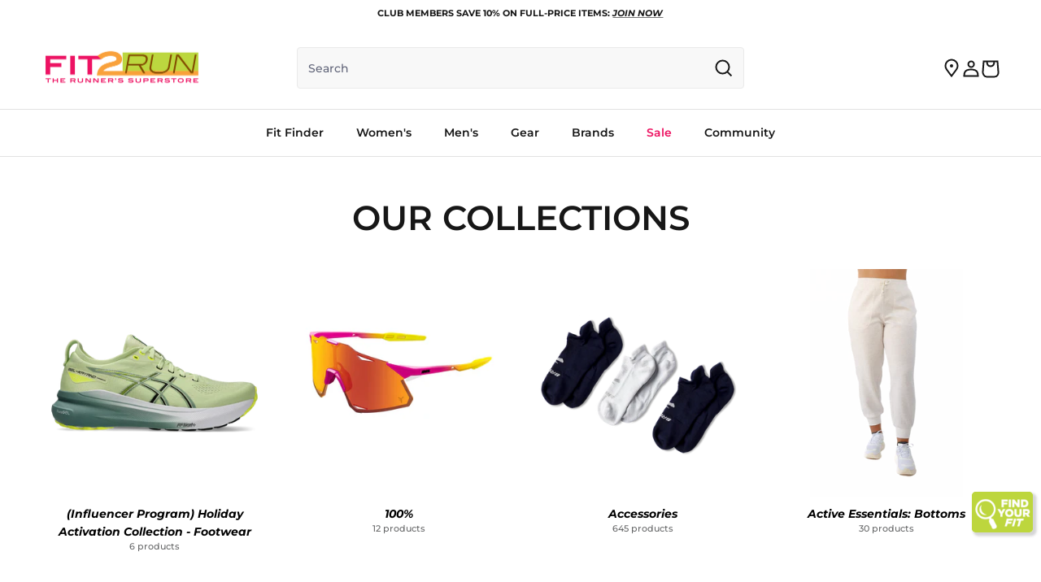

--- FILE ---
content_type: image/svg+xml
request_url: https://www.fit2run.com/cdn/shop/files/Tracksmith.svg?v=1725540572&width=200
body_size: 24562
content:
<svg viewBox="0 0 2048 2048" version="1.1" xmlns:xlink="http://www.w3.org/1999/xlink" xmlns="http://www.w3.org/2000/svg">
  <defs>
    <style>
      .cls-1 {
        fill: none;
      }

      .cls-2, .cls-3 {
        fill: #282828;
      }

      .cls-3 {
        fill-rule: evenodd;
      }

      .cls-4 {
        clip-path: url(#clippath);
      }
    </style>
    <clipPath id="clippath">
      <rect height="585.2" width="1175.7" y="731.4" x="436.1" class="cls-1"></rect>
    </clipPath>
  </defs>
  
  <g>
    <g id="Layer_1">
      <g class="cls-4">
        <path d="M807.8,1044.3c1.1-7.9-13.8-11-26.1-11-24.5,0-46.1,5.6-65.3,15.1-28.4-6.4-59.4-15-92.2-18.8-4.5-22.1-23.5-34.4-46.5-34.4s-26.8,5-34.3,10.6c-3.6,2.7-5.9,5.8-5.7,6.2,0,0,0,.2.2.4,0,.2.5.2.8,0,10-8.1,20.8-13.4,40.4-13.4s37.1,10,41.6,30.2c-9.5-1-19.1-1.6-28.9-1.6-64.5,0-118.1,37.4-116.7,76.9.7,19.6,18.6,34.7,46,34.7,52.8,0,101.4-49.2,104.1-95.1,25.7,2.8,50.9,8.4,76.3,12.6-36.8,23.2-65,60.6-90.6,97.6-32.2,46.7-79.7,91.5-123.9,87.4-24.6-2.3-43.2-17.1-44.9-38.1-2.5-31.4,28.7-48.8,58.2-41.9.4,0,1-.1,1.1-.6,1.6-4.4-2.5-9.5-13.8-9.5-31.2,0-51.2,25.3-50,50.8,1.1,22.1,20.1,43.2,53.5,44.6,51.9,2.2,97.8-32.4,138-91,29.3-42.7,54.6-76.9,84.1-97.5,16.1,2.4,32.4,4.1,49,4.1,24.9,0,44.5-9.1,45.8-18.4M522.2,1135.4c-23.2,0-41.6-10.6-42.3-31.2-1.2-34.4,49.1-62,113.4-62s18.8.6,28.1,1.5c-2.8,48-52.8,91.7-99.2,91.7M780.7,1036.9c12.8,0,22.6,2.3,22,7.1-.8,6-15.5,12.2-30.9,12.2s-29.5-2.4-45.7-5.8c16.3-8.8,34.1-13.6,54.6-13.6M1404.8,1093.1c5.5,0,11.9-4.4,14.3-9.9,2.4-5.5,0-9.9-5.6-9.9s-11.9,4.4-14.3,9.9c-2.4,5.5,0,9.9,5.6,9.9M1555.8,1155.1c12.9-22.8,6-39.6-8.3-39.6s-40.7,18.4-56.7,38.3c2.6-4.9,5.4-9.8,8.1-14.8,18.5-31.7,51.4-50.8,67.6-66.1,21.8-20.6,17.6-34.8,5.8-34.8-25.4,0-72.4,68.1-94.8,109.3-5.2,9.5-10.2,18.7-15,27.2-12.6,20.8-36.9,42.3-51.5,42.3s-10.4-8.1-5.5-18.6c6-12.6,29.3-48.1,49.4-78.3h16.4c.4,0,1-.3,1.3-.7l2.1-3.3c.3-.4,0-.7-.4-.7h-16.4c13.1-19.7,24.3-36.4,27.3-41.6.2-.4,0-.7-.4-.7h-17.4c-.4,0-1,.3-1.3.7-3.2,4.6-14.8,22-27.7,41.6h-17.6c-.4,0-1,.3-1.3.7l-2.1,3.3c-.3.4-.1.7.3.7h17.7c-14,21.3-28.7,44.1-35.5,54.9-12.4,18.5-33.8,38.9-48.1,38.9s-9.5-6.9-5.5-15.5c10.2-21.6,41.7-66.1,48.3-77.6.2-.4,0-.7-.4-.7h-17.4c-.5,0-1,.3-1.3.7-5.4,7.6-22.2,34-34.6,54-13.1,19.8-39.1,42.4-49.9,42.4s-3.7-1.8-3.7-4.3c0-7.7,13.9-24.6,23.4-37.5,23.7-32.1,27.7-59.9,2.8-59.9s-32.5,17.6-46,37.5c5-19.1,2-32.9-13-32.9s-28,11-41.5,26.9c5.9-11.1,11-20.3,14.4-26.2.2-.4,0-.7-.4-.7h-11.7c-3.6,0-7.9,2.5-9.7,5.7-9,16.3-18.7,34.9-27.3,51.7-7.4,13.1-21.9,31.3-42.1,38.4,11.6-10.9,16.2-29,14.9-54-2.2-43,4.8-63.2,21.5-63.3,1.3,0,2.6.2,3.8.6.5.1,1,0,1.1-.5.7-2.6-2-5.4-5.9-5.4-22.9,0-60.5,50.9-79.9,76.9-15.6,20.8-38.8,51.5-58.1,51.5s-8.2-16.5-7.6-27.5c.7-13.3-1.5-22.4-6.8-27.2,3.2.9,7.2,1.6,13,1.6,19.3,0,35.9-9.3,42.9-20.8,11.3-18.5-.1-32.3-16.8-32.3s-44.6,19.3-62.3,39.1c6.2-11.4,12.8-23.1,19.6-34.5,5.7-9.4,11.3-18.4,16.9-26.7,54.4-12.5,76-59.3,53.8-59.3s-46.3,27.2-68.8,58.7c-6.8.5-14,.5-21.7-.3-27.4-2.8-39.8-13.1-39.8-26.1s5.8-15.2,9.5-16.7c.4-.2.6-.6.3-.9-3.9-4.4-16-.7-16,15.5s12.4,29.3,45.3,31.7c7,.5,13.7.5,20.1,0-12.2,17.3-23.2,35.7-31.7,51.3-2.4,4.5-4.8,8.8-7.1,13.1-14.4,23.3-49.7,57.5-77.4,57.5s-24.7-15.4-4-50.2c17.8-29.9,37.9-47.6,51.5-47.6s5.2,14.4-2.7,25.7c-.3.4-.1.8.3,1,5.8,2.2,13.5,0,17.2-9.8,5.3-13.6-4.3-21.5-15.7-21.5-24.5,0-56.3,23.7-70,52.2-1.8,3.7-3.2,7.3-4.2,10.7-8.4,20.1-33.3,35.5-43.7,35.5s-6.1-8.6-2.8-15.5c10.1-21.6,41.7-66.1,48.3-77.6.2-.4,0-.7-.4-.7h-17.4c-.5,0-1,.3-1.3.7-.9,1.3-2.2,3.2-3.7,5.5-.2-6-3.8-10.7-12.2-10.7-20.6,0-47.9,14.9-75.6,52.2-2.4,3.2-4.5,6.5-6.3,9.8-14.5,23.1-35.8,38.4-48.8,38.4s-5.5-7.4-2.6-14.5c9.9-24.7,45.7-59.1,45.7-78.1s-26.4-13.9-26.4-20.3,3.6-7.6,5-9.2c.3-.3.2-.6-.3-.6h-5.3c-6.4,0-12,7.8-12,13.6s.3,2.3.8,3.3c-31.2,48.6-72,98.9-109.2,111.3-.4.2-.5.5-.1.7l4.4,3.2c1.8,1.3,4.9,1.6,6.8.4,38.4-22.4,72.3-65.9,101.3-112,2.1,1.8,4.8,3.4,7.4,5,4.2,2.6,8.1,3.9,8.1,7.4,0,15.5-43,57.7-45.5,83.9-.7,7.6,3.5,14.5,13.2,14.5s32.9-9.7,50.7-31.6c-5.5,17-3.5,31.6,8,31.6s38.9-20.4,57-40.8c-10.5,20.4-11.3,37.8,4.5,37.8s34.8-8.6,50-31c-1.9,21.1,10.2,34.1,23.9,34.1,28.5,0,52-18.5,70.1-39.9-8.8,15.8-16,28.7-19.6,36.1-.2.4,0,.7.5.7h17.6c.5,0,1-.3,1.2-.7,1.6-3.4,8.5-17.9,18.3-37.2,13-22.8,49-63.6,76.8-63.6s9.7,12.9,0,24.9c-13.7,17.2-35.2,17.5-46.2,17.9-1.4,0-2.9.7-3.6,1.3l-.6.6c-.3.3-.2.7.2.9,5.9,2.9,1.8,14.3.3,30.1-1.5,16.3,2.1,35.5,20.1,35.5s47.1-30,69-59.7c11.7-15.8,30.2-41.3,47.8-57.7-6.2,10.1-11.5,26.2-11.4,47.9.2,28.7-6.1,59.7-31.7,59.7s-13.8-6.4-13.8-15.2,5.9-14.5,15-13.3c.4,0,.9-.2,1-.7.8-3.6-2.6-6.1-6.1-6.1-9.2,0-14.5,8.9-14.5,19.1s10.1,22.3,24.3,22.4c23,0,44-11.6,60.2-29.4-4.8,9.5-8.7,17.5-11.2,22.6-.2.4,0,.7.5.7h17.4c.4,0,1-.3,1.2-.7,7.2-15.4,15.8-32.5,24.1-48.5,8.3-15,36.7-46.9,51.2-46.9s4.7,23.5-8.1,46.4c-12.4,22.2-22.7,41.2-26.9,49.1-.2.4,0,.7.4.7h17.4c.4,0,1-.3,1.2-.7,10.3-19.3,20-37.4,26.4-50,11-20.3,36.9-50.8,51.8-50.8s-5.3,29.5-18.1,47.6c-15,21.2-24.3,34.1-24.3,44.7s4.6,12.3,12.5,12.3c13.6,0,32.5-13.8,48-31.1-1.8,4.7-2.8,9.1-2.8,12.9,0,8.8,5.3,15.1,15.3,15.1s30.8-10.3,46.8-28.3c-2.2,5.8-3.6,11.2-3.6,15.3,0,9.4,5.8,16.1,15.8,16.1s31.2-10.9,47.1-27.9c-5.7,10.3-10.3,18.6-12.9,24.1-.2.4,0,.7.5.7h17.6c.4,0,1-.3,1.2-.7,1.4-2.9,6.8-14.2,14.7-29.7,14.7-27.1,43.7-66.8,67.1-66.8s4.4,16-11.5,43.6c-10,16.8-20.7,34.2-20,44.7.8,12.5,10.5,18.3,22,18.2,20.1-.1,44.2-13,63.9-38.4,11.5-15,19.2-35,11.1-44.7-.8-1-2.6-1.6-3.6-1.5,0,0-.3,0-.7.1-.4,0-.5.3-.1.6,8.5,8.1,5.3,22.9-6.5,39.7-11.6,16.6-39.5,37.3-58.2,37.5-6.6,0-10.9-3.4-10.4-10.9.5-8.6,18.6-35.4,31.5-58.2M1086,1037.9c14.4,0-4,40.2-50.7,52,21.2-31.1,40.7-52,50.7-52M762.3,1217.9c-12,0,1.8-24.1,15.8-44.5,14.9-21.7,45.9-53.2,61.7-53.2s6.5,12,.3,22.4c-.6,1-1.3,2-1.9,3,0,0,0,0,0,0-.4.6-.7,1-.9,1.4-2.3,3.7-4.8,7.5-7.2,11.3-12.6,18.2-50.6,59.5-67.7,59.5M1571.6,1042.3c10.3,0,7.4,13.3-8,27.4-18.6,17-35.5,28.9-50,43.8,19.4-32,47.5-71.3,58-71.3M771,1315.4l-20.7-21.4-2-2.2v23.6h-6v-31.9h5.7l20.1,21.3,2.1,2.3v-23.6h6v31.9h-5.2ZM801.6,1315.4v-31.9h29v5h-23v8.2h17.7v4.8h-17.7v8.9h23v5h-29ZM894,1315.4h-5.3l-10.5-24.4-10.7,24.4h-5.3l-13.7-31.9h6.5l10.2,24.9,10.8-24.9h4.8l11.2,24.9,10.2-24.9h6.3l-14.3,31.9ZM955.8,1315.4v-31.9h29v5h-23v8.2h17.7v4.8h-17.7v8.9h23v5h-29ZM1037.2,1315.4l-20.8-21.4-2-2.2v23.6h-6v-31.9h5.7l20.1,21.3,2.1,2.3v-23.6h6v31.9h-5.2ZM1095.3,1315.4l-.9-4.3c-3.1,3.5-7.4,5.6-12.8,5.6-11.3,0-18.6-7.8-18.6-16.6v-.6c0-9,8-17.1,19.7-17.1s13,3,16.2,6.4l-3.7,3.8c-2.9-2.6-7.3-5.1-12.5-5.1-8.9,0-13.6,5.7-13.6,11.9v.5c0,6.2,5,11.8,13.2,11.8s10.6-3.8,10.6-7.6v-.3h-9.8v-4.7h16.2v16.5h-3.8ZM1120.5,1315.4v-31.9h6v26.9h25v5h-30.9ZM1195.7,1315.4l-4.2-7.9h-18.7l-4.1,7.9h-6.3l17.2-31.9h5l17.5,31.9h-6.4ZM1182,1289.7l-6.9,13.4h14.1l-7.2-13.4ZM1248.5,1315.4l-20.7-21.4-2-2.2v23.6h-6v-31.9h5.7l20.1,21.3,2.1,2.3v-23.6h6v31.9h-5.2ZM1290.5,1315.4h-16.3v-31.9h16.3c11.3,0,18.5,6.9,18.5,15.5v1c0,8.5-7.2,15.4-18.5,15.4M1303,1299c0-6.2-4.8-10.6-12.6-10.6h-10.2v22h10.2c7.8,0,12.6-4.5,12.6-10.7v-.8Z" class="cls-2"></path>
        <path d="M1126.9,853.2h-.8c-.6,2.3-1.7,1.6-3.1.2-.3.9-.6,1.6-.7,1.9-1.1-.8-2.3-1.6-3.6-2.6.1,2.3.8,3,3.9,4.3h-1.9c.8,1.1,1.7,2,2.4,3,.3.5.5,1.1.8,1.6-1.9-1.6-2.4-.1-3.2,1.2,1.3.1,2.4.3,3.5.6-.2-.8-.3-1.4-.6-1.8.7.7,1.2,1.2,1.7,1.9h.6v-2.7c.9.1,2.2.3,3.4.6v.2c-.4,0-1,0-1.6.1-.2.8-.5,1.5-.8,2.5,1.2.1,2.4.1,3.6.2,0,.1.1.2.2.5-1.6,1-3.2,2.2-4.8,3.3h0c.6-.5.9-.9,1.5-1.4-1.8-1.9-4-1.6-5.8.8-.3.3-.6.7-.9,1-.7-.3-1.4-.8-1.9-1.1-.1.1-.3.2-.5.2,1.3,2,2.6,4.1,4.2,6.4-.7-.3-1-.5-1.4-.7-2-1.2-4.1-1.8-6.2-.4-.3.1-1.1-.7-1.7-.7-1.8-.2-3.6-.2-5.3-.1-3.1.1-6,.3-9,.3h-1.4q-1.6.3-1.9-1c-.2-.7-.5-1.3-.6-1.9-.9.2-1.5.5-2.4.6.1.6.2,1,.2,1-1.7,0-3.4-.2-5-.2-.7-1-1.3-2.3-2.2-3.4-.4-.4-1.7-.2-2.4,0-1.8.8-2.2,2-.5,3.6-2,.2-1.9-3.4-4.4-2.2-1.4.7-3,.8-4.3,1.2-.1.2-.2.5-.2.7,1.2.5,2.5.9,3.8,1.4-.2.2-.8.6-1.6,1,.9.6.1,3.1,2.7,2.3-1.4.1-2.6,1.7-4.1,0,0-.1-.5.1-.7.1-.2-4-3.3-.1-4.4-1.7,1.1,2.4,1.2,2.4,4.2,1.9-.8.3-1.6.9-2.4,1.1-1,.2-2.3.2-3.4.5-.6.1-.8.7-1.5,1.3-.6-.1-1.7-.3-3.2-.6.7,1.1.9,1.8,1.2,2.3-1.9-.1-4-.2-6.6-.5,2.2,2.7,3.9,5,5.7,7.2-.2.1-.3.3-.4.3-.9-.7-1.7-1.4-2.7-2-.5,1.8,2.2,7.4,3.8,8.9-.7-.3-1.4-.7-1.9-1-.5-.2-.9-.6-1.6-1h1.6c-1.5-1.2-2.6-2.3-3.8-3.2,0-.2.1-.2.2-.3.7.3,1.2.8,2.2,1.4-.9-1.9-2-3.5-2.2-5.2-.2-2.2-2.2-2.6-3-4-.6-.9-1-1.7-1.6-2.5.8.5,1.5,1.1,2.5,1.8.2-2.8-.9-3.6-3.3-2.7-.2.2-.7.6-.7.7.2,1.1.6,2.2.8,3.4-2.3-1.6-.1-5.7-3.6-6.1.7-.5,1.1-.8,1.8-1.1.1.4.2,1.1.6,1.4.9.3,1.9.5,2.7.8.1-.6.2-1.1.3-1.7,0-.4-.1-.9-.1-1.4.1-.4.5-1,.3-1.2-1.7-1.7-3.5-3.4-5.1-5.1-.6-.6-.7-1.2-1.1-1.9.3-.1.4-.2.7-.5.9,1.8,2.2,3,5,1.7-1.6-.9-2.7-1.6-4.1-2.3,0,.2,0,.1,0,0,.2-.1.5-.2.6-.5-.4-.6-.8-1.1-1.3-1.8.1-.1.2-.1.4-.2.9.8,1.8,1.5,2.8,2.3,0-.2.1-.3.3-.5-.1-.5-.1-1-.2-1.6.2,0,.6-.1.7-.1,2.2,1.9,3.3,1.9,4.5-.6.1-.1.2-.3.3-.6.2-.3.6-.8.8-1,1.3.3,2.5.7,4.3.9-.5-.9-.7-1.4-1-2.3,1.8.1,3.2.2,4.8.2s.8-.2,1.2-.5c-.3-.2-.8-.6-1.2-.7-.7-.2-1.4,0-2.3,0,.3-.6.4-.9.7-1.2-.7,0-1.2-.1-2.4-.2.9-.1,1.4-.3,1.9-.5-1.4-.6-2.6-.9-3.8-1.4.1-.2.1-.3.1-.6,1.1-.2,2.4-.4,3.5-.7,0-.2,0-.3.1-.6-1.8-.1-3.6-.3-5.5-.6,2.6-.3,5.1-.6,7.6-.8-.9-.8-1.8-1.7-2.8-2.6-.1,0-.5-.2-.5-.1-2,1.4-3,0-4.1-1.7-.8,1.3-1.5,2.3-2.2,3.4-1.4-.3-2.6-.7-3.9-.9-.5,0-1.3.8-1.3,1.2,0,.9.3,1.9.5,2.6,1.7.5,3.3-1.4,4.7.7-1,0-2-.4-2.7-.1-1.6.8-2.7.6-3.5-1.3.1-.5.2-1.1.1-1.4-.3-.3-1-.5-1.6-.7.5-.2.8-.3,1.3-.6-.2-.2-.2-.6-.5-.7-.7.3-1.5.8-2.3,1.2,1.3.9,2.2,1.6,3.1,2.3h-3.6v.4c.6.1,1.4.2,1.9.5,0,.1,0,.2-.1.4-2-.2-4.1-.4-6.4-.8,0,1,.1,1.7.1,2.3-.3-2.8-2.3-1.7-4-1.7.4,2.7,2.5,1.4,4,1.7,1.4.2,2.6.3,4,.7v.2c-3.4-.2-6.7-.6-10.1-.7v-.2c.6,0,1.2-.1,1.9-.1,0-.2.1-.5.1-.7-.7-.2-1.3-.7-1.8-.7-1.5.3-3,.9-4.5,1.3-.9.3-1.5,0-1-1.1,2.6-.4,5.1-.9,7.8-1.4v-.7c-2.7-.3-5.5-.6-8.4-.9v2.2c-.5-.7-.8-1.4-1.4-2.3,1.7-.2,3.5-.5,5.2-.8.3-.1.8-.6,1.1-.8,1.4.1,2.8.2,4.3.5-.6-3.6-2.8-2-5-2.5.7.8,1,1.1,1.3,1.5.1.1-.3.3-.6.6-.3-.2-1-.2-1-.5-.3-1.5-.7-1.6-2-1.5-1.9.3-4.1.9-6.1.8-2.6-.2-5.1,1.8-7.8.5-1.9-.9-4.1-1.5-6.2-1.9-.7-.1-1.5.3-2.3.7-.3-.6-.7-1.1-1-1.8.8-.1,1.5-.1,2.4-.2-5-2.8-5.5-2.8-6.9-1.3,1.9,1.1,3.8,2.2,5.6,3.3,1.4.6,2.6,1.4,4.2,1.7,1.6.4,3.5.6,5.3.8v.6h-6.7c.2.9.6,1.5.6,2.2,1.1-.3,1.9-.7,2.7-1,.1.2.3.4.6.7-.9.5-1.7.9-2.5,1.6-1.1-2.2-3.3-2.3-5.5-2.3-.8-.1-1.5-.2-2-.6-2.3-1-4.3-2.2-6.6-3.2-.1.3-.2.6-.4.8.3,1,.7,2,2.3,1.6-1.5,1.6.2,1.4.7,1.9,0,.7.2,1.4.7,1.8,1.5,1.4,4.2,1.2,5.1.1-2.2-1.3-4.3-2.5-6.5-3.9q-.1,0-.1-.2h0c.6-.1,1.1-.2,1.7,0,1.8.5,2.7,3.2,5.3,2.3,0,0,.1.3.2.5.8.2,1.6.6,2.2.8-.3.1-.9.4-1.6.8,0,.1,0,.3.1.4.8,0,1.7.1,3.2.2-1.2.2-1.9.3-2.6.5.6,2.5,2.5.2,3.9,1.1-1.3.3-2,.5-2.8.7,0,.2-.1.3-.2.6,1.2.6,2.5,1.2,3.9,1.9h-4.4c.2-.6.6-1,.4-1.3-.6-1.6-1.9-.9-3-.9.6-.3,1.1-.6,1.7-.8-.7-1.9-4.4-1.9-6.2-.1-.9-1.2-2-2.4-3-3.8-.7-.9-1-2-1.6-3.2-.6-1-1.5-1.6-2.5-.7-.3.2-.1,1.4-.2,2.5-1.8-2.3-4.3-2-6.8-1.6v-.7c2.7-.5,5.5-.9,8.1-1.2-.4-1.3-1-2.4-1.6-3.6.3-.2.4-.3.8-.7.3.8.6,1.5.9,2.2.1,0,.2-.2.3-.3,0-.3-.1-.6-.1-1,.4.8.4,1.6.9,2.3.1.5.8,1,.9.9.7-.2,1-.7,1.5-1.1.6.2,1,.5,2.2,1-.6-1.7-.9-2.8-1.2-3.9h-1.8c.1.6.2,1.1.5,1.7-1.8-1.4-2.6-3.4-3.4-5.3,1.7.8,2.2,3.7,4.8,2.5-.6-1.7-1.1-3.3,1.4-4.1-.2.3-.6.6-.8,1-.1.1-.1.5-.1.8.2.8.3,1.6.5,2.8,1.2-.8,2-1.3,3.2-2-1.7-.3-2.6-.6-3.6-.7.7-.2,1.5-.7,1.9-.3,1.4.8,1.9-.8,1.9-.9,0-1-.3-2-.8-2.7-.3-.5-1.2-.6-1.9-.6-2.3-.2-4.4-.5-6.6-.5.1-.2.1-.5.1-.7,1.6,0,3.3-.2,5-.3v-.6c-1.4-.3-2.7-.7-4.4-1.1.8-.2,1-.5,1.7-.7-1.4-.8-2.5-1.4-4-2.3.9-.3,1.5-.5,1.9-.6-.3-.8-.7-1.4-1.1-2.2,1.5.7,2.8,1.2,4.8,2-1.2-2.3-2.3-4.1-4.8-3.2v1.4c-1.5-.5-3-.9-4.4-1.2-1.2-.6-1-3.5-3.7-1.6-.2.1-.5-.2-.7-.3-.6-.2-1.1-.3-2.4-.8.8,1.1,1.4,1.7,1.7,2.4h.1c-.9.3-1.8.7-2.8,1.1-.8-1.1-1.8-2.3-2.8-3.4-.3,3.6,1.8,5.9,3.9,8.2-.6.5-1,.7-1.5,1.1-.3.3-.7.8-.8.9-.1,1.8-.3,3.6-.3,5.1-1.2-.6-1.8-1-2.5-1s-.9.6-1.4.9c-1.8-.2-3.7-.6-5.6-.9-.5-.1-.8-.2-1.3-.2,1.4,0,2.7,0,4.1-.2.9-.2,1.7-.8,2.5-1.2.2.1.6.1.7.3.3,1.7,1.6.8,2.6.7.2,0,.7-.9.7-1.6s-.7-.6-1.1-.9c-.2.4-.3.9-.7,1.4-.9-1.4-1.8-3-3-4.6.6-.3,1.1-.7,1.7-1.1-.3-.6-.6-1.1-.9-1.7,1.2.8,2.5,1.7,3.8,2.6.1-.2.3-.3.5-.5-.6-.8-.9-1.8-1.6-2.5s-1.9-1.5-2.6.5c-.8-.5-1.6-.8-2.5-1.3.7,1.5,1.2,2.8,1.8,4.1-.6-.6-.9-1.3-1.7-1.9-1-.9-2.3-1.8-3.5-2.7-.1.2-.2.5-.3.5,1.1,2.2,2.3,4.3,3.4,6.4q-.8.2-.6,2.3c-1.4-.2-2.7-.3-4-.6v1.9c-.3-.2-.7-.2-1.1-.4-.3-.3-.8-.9-1.2-1.3-2.5,1.3-4.9,2.4-7.4,3.5-.3,0-.7.2-1,.2.3-1.2.5-2.5.7-3.9-.3,0-.7-.2-1-.3-.6.8-1.3,1.7-1.4,2.6,0,.5,1,1.1,1.6,1.7-.3,1,1.1,2.6-1,3.1,0,0,.2.9.5,1.5,0,.2.5.3.5.5-.6,1.5.1,2.4,1.4,3.1.6.5.8,1.1,1.1,1.8-2.5-1.1-3.9-3.1-4.8-5.7-.5,1-1.1,2.2-.9,3.1.2.8,1.1,1.7,1.8,2.6-3.6,1.4-5.5,3.9-7,6.8.7-1.8,1.4-3.4,2.4-5,.7-.9,1.2-1.8-.4-2.5-.9.5-1.7,1.1-2.5,1.7-1,.7-1.5.7-1.8-.8-.6-1.9-1.6-3.7-2.4-5.6-2.8.9-.9,3.3-1.9,4.9-.3-1.4-.6-2.3-.8-3.2-.3-.9-.5-1.7-.7-2.8-1,.8-2,1.2-2.6,2-.3.6-.3,1.7-.1,2.5,0,.2,1.1.3,1.7.3-1.4,1-2.6,2-4,3,0,0-.2-.2-.3-.3.6-.3,1.1-.8,1.7-1.4-.6-.6-1-.8-1.4-1.3-1.9,1.7-3.8,3.3-5.5,4.9-.2-.1-.2-.3-.5-.5.7-.6,1.5-1.1,2-1.8.2-.3.1-1,.2-1.7,1.6-.9,3.1-2,4.2-2.7-.6-1.6-1-2.6-1.4-3.5-.5.1-.9.3-1.5.6l1.4-2.7c-1,0-1.5.3-2.2.5-.2,0-.3-.5-.6-.8.2,0,.6,0,.8-.1,1-.2,1.9-.6,1.4-1.8-.1-.6-.6-1.1-.9-1.5-.6.6-1.1,1.3-1.7,2-.1.1,0,.7,0,1-1.7.9-.1,1.9,0,2.8.3,1,1.1,1,1.9.5-.1.9-.2,1.7-.2,2.5-.2-.1-.3-.1-.5-.3-.6.8-1.1,1.6-1.7,2.4-1.1,1.7-2.4,3.6-3.4,5.3q.2-3-3.4-3.6c0,1.4-.2,2.7-.2,3.4-2.3,1.6-1.4,3.9-2.4,5.8-.4-4.4,1.8-7.8,2.6-12.2-.6.7-.8.9-1,1.2-.2.3-.5.7-.7,1,1.7-3.2,1.8-6.4.1-9.5v5.2c-.2.1-1.1.2-1.4.5-.5,1.4-.8,2.8-1.1,4.1-.6,2.5-1.2,5-1.8,7.7-1.2-1.7-2-3-2.8-4.1-.2,0-.3,0-.7.2.5,1.1,1,2.3,1.5,3.4h-1.8c1.4,1.4,2.4,2.5,3.4,3.4-.1.2-.2.3-.3.5-.4-.2-.7-.7-1-.8-.5-.2-.9-.2-1.2-.3,0,.6,0,1.1.2,1.6.5.5,1,.8,1.8,1.4-1.1.3-1.8.6-2.5.9.3,1.9,2,2.4,3.1,2,2.3-.8,3.2,1.5,4.7,1.4-.8,1.4-1.6,2.5-2.4,3.6-1.2,2-.8,3.2,1.6,4.1q-.1-2.7,2.3-5c0,1.1-.1,2.4-.2,3.6h.1c-.5-.3-.7-.7-.9-.9-1.7,1.4,1.5,4.1-1.5,5-.2-.6-.5-.9-.6-1.4-.5.2-.8.5-1,.7v-2h-.6c-.2.9-.6,1.8-.9,2.8-1-.6-2-1-3.2-1.5v2c-.7-.5-1.2-.9-2-1.3-.1-.1-.3,0-.5,0,.1.9.1,1.8.2,2.4-1.4-.3-2.3-.5-3.3-.9-2-.7-3.5.5-5.1,1.5-1.5.9-3.1,2.2-4.7,2.4-3.4.2-6.8,0-10.2-.4-1.9-.2-4.1-.5-5.7-1.4-3.9-2.5-7.5-5.5-11.3-8.4-2.8-2-5.3-1.9-6.9,1.1-1.9,3.4-3.5,7-5.5,10.6-.7,1.4-2,2.4-2.6,3.9-1.8,4.4-5.6,7.2-8.6,10.2-2.7,3.1-6.6,4.9-10,7.4-.8.5-1.4,1.4-2.3,1.6-4.4,1.9-7.6,5-10.1,9-.7,1-1.1,2.4-1,3.4.3,2.4-.7,3.5-2.6,4.5-1.8.8-3.2,2.2-3.2,4.3-.1,1.5,0,3.1,0,4.8,0,0,.1.1.3,0,1.7-.3,3.5-3.1,5,.3h.3c2-.2,4.1-.3,6.6-.4-1.2-1.5-2.3-2.7-3.6-4.3,1.6.9,2.7,1.4,3.8,1.9.2-.1.4-.1.6-.3-.8-1.6-1.4-3.3-2.2-5.3.7.4,1,.8,1.5,1,.3,4.1,2.4,5.2,5.8,3-1.9-1-3.9-2-5.8-3,.7.2,1.1.3,1.9.7-.2-.7-.3-1.1-.6-1.8,1.9,1.6,3.5,3.6,6.1,2.6,1.8.8,3.5,1.5,5.3,2.2,1.2-.7,2.6-1.7,4.5-2.9-1.5-.7-2.5-1.1-3.6-1.7-.1.2-.2.4-.2.6.6.6,1.1,1.1,2.4,2.2-1.4-.1-2.2,0-2.7-.2-1.6-.3-3.1-1.5-4.7-1.4-1.8,0-2.4-1-3.1-2.2.1-.1.1-.2.2-.3,1.5,1.4,3.2,2.2,5.8,1.9-.8-.8-1.1-1.1-1.6-1.6-.3-.5-.8-.9-1.1-1.4.3.2.8.3,1.8.8-.4-1.9-.9-3.2-1.2-4.4,1.2.7,2.4,1.1,3.6,1.6v-.4c-.8-.8-1.7-1.6-2.7-2.4.1-.1.2-.3.3-.3.8.2,1.6.6,2.7,1.1-.6-1.1-.9-1.6-1.2-2.5,1,.3,1.8.6,2.8.9-.7-2.4-2.7-3.4-5.1-3.1-1,.1-2.6.9-1.9-1.5,0-.3-.7-.9-1-1.4,2.5,1.1,5,1.8,7.6-.3.7.5,1.6,1,2.4,1.7h-4c1.7,2,2.3,2,3.2.6.2-.3.6-.5.8-.7.8-.5,1.6-.9,2.4-1.5-1.4-2-4.9.5-6.5-2.6,2.7.8,5.2,1.5,8.1,2.3-.1-1-.3-1.8-.5-2.8,1.8-.5,4.1,1.4,6.5-.5-1.1-.2-1.8-.3-2.4-.5v-.3c1.1-.1,2.4-.3,4-.6-.3-.6-.7-1.1-1-1.8,2.8-3,6.8-4.5,10.6-6.6.7-.5,1.5-.9,2.4-1.5,3.1.9,6.2.7,9.5-.9,1.4-.8,3-.8,4.5-1-1.8,1.4-4.7.6-6,3.1.9.1,1.7-.1,2.4-.2.5-.1.8-.2,1.3-.3-.1.4-.1.9-.2,1.6,1.7-.9,2.8-.3,4.2,1.1.9,1.1,2.6,1.6,4.1,2,1.2.2,2.6-.2,4-.2,2.6.1,5.3.5,8,.6.3,0,.7-.6,1.1-.9.7.3,2.4,1.5,2.5,1.3,1.6-1.9,2,.4,3.2.6.5.1.9.6,1.4.9.3.1,4.4,2,4.5,2.3.9,1,1.7,1.5,2.4.1,1.5-.2,1.6,3.4,3.9.9.4,2.3-1.5,1.8-2.4,2.3-1.4.5-2.6.7-4,1,0,.3.1.7.2,1,2.4-.6,4.8-.9,7.2-1.6,1.4-.5,1.7-1.5.6-2.7-.7-.7-1.1-1.7-1.8-2.8,2.6.8,3.5,2.6,4.5,4.7-2,.9-4,1.9-5.9,3,3.8.5,6.6-1.5,9.6-3.4.1,0,.2,0,.2.1-.9.7-1.8,1.5-2.7,2.2.7.4,1,.4,1.2.4,4.3-1.4,8.5-2.7,11.6-6.4,3.4-4.2,7.3-8,10.3-12.3,1.7-2.7,4-3.7,6.6-4.1,3.1-.5,6.4-.2,9.5-.1,1.7,0,3.4.7,5.1.9,4.4.6,8.7,1,13.1,1.6.9.1,1.8.1,2.8.1-.4-1.4-.8-2.6-1.1-3.7-.2,0-.5.1-.7.1v1c-4.4-.9-9-1.7-13.6-2.6.3.6.6.9,1.1,1.7-2.3-.6-4-1.1-5.7-1-1.4,0-2.3-.7-2.5-1.8-.8-1.8-1.6-1-2.8-.4.6.4,1.1.9,1.7,1.4-1.3.2-2.7.8-3.2.3-1.6-1.3-2.6-.6-4,.1-1,.6-2.4.3-4.1.6,2-1,3.5-1.6,5.1-2.4.6-.2.9-.9,1.5-1.1,2.3-.9,4.1-1.6,5.5-4.1,1.6-2.8,4.7-4.8,6.9-7,.8,1,1.6,1.8,2.3,2.6.1-.1.5-.3.7-.6-.6-.9-1-1.9-1.8-3.4.9.2,1.7.3,1.9.5,1.1-.9,2-1.8,3-2.7.6-.7,1.2-1.1,1.5-1.8.7-1.4,1.6-2.7,1.7-4.2.2-1.7.9-1,1.7-.8-.2,2.3-.1,2.5,1.4,2.5h-.1c1.8-.4,3.9-.4,5.3-1.7,1.6-.2,3.3-.6,5.2-.8-.9-1-1.6-1.7-2.3-2.5h0c-.1-.5-.3-.9-.6-1.5,1.9,1.1,3.6,2.3,5.8,3.5-1.7-2.2-3.1-3.9-4.4-5.8-.1.6-.1,1-.2,1.7-.7-.7-1-1-1.5-1.5,0-.3.1-.8.1-1,.8.2,2,.3,2.4.9,1.9,3.2,4.8,4.8,8.5,4.5-.3.2-.6.6-1.2,1.1.9.3,1.6.7,2.3.9-.2.3-.6.8-.7.9-.8-.2-1.6-.2-1.9-.7q-1.3-1.6-3-.8c.2.3.6.6.9.9-2.5-1.8-4.8.8-7,.5v1.7c-.7-.5-1.2-.8-1.8-1.1-.7.5-1.6,1.4-1.9,1.1-1.5-.7-1.7.8-2.4,1.4.5.5,1,1,1.4,1.5-.2.1-.9.3-1.6.5.6,2.2,1.1,4.2,1.7,6.1,1-.1,2.1-.1,3.1-.1-1.6.9-4,.5-4.7,3.1.9.1,1.5.3,2,.3.2-.7.5-1.1.6-1.6.5.2.9.3,1.1.7.8.8,1.6,1.6,2.5,2.7-1.4,1.1-2.7,2-4,3.1v.6c1.6-.3,3.1-.7,4.7-.9,0-.2,0-.7-.1-1.6,1.1,1.6,1.9,3,2.7,4.1-1.9,1.7-1,3.8.9,5.5.2-.5.3-.8.8-1.7,0,2.6,1.3,2,2.8,1.9-.3-1.8-.7-3.3-.9-4.9.1,0,.1-.1.1-.1.9,1.7,1.7,3.3,2.5,4.9-.6.5-1.2.9-1.9,1.5,1,.9,2,1.8,3.1,2.8.2-.1.3-.2.5-.3-.2-1.1-.5-2.3-.7-3.4.3.7,1,1.4,1,2.2,0,4.9,4.5,6.4,6.7,9.9.6-2.6-1.6-4.8,0-6.9.5,1.9.8,4,1.2,5.8.2-.1.5-.1.6-.1.2-.8.5-1.6.6-2.3.3,0,.5.1.7.1v4c1.7-1.2,2.4-2.2,1.5-4-.6-1.4-.8-2.8-1.2-4.6,4.7,2,2.6,6.6,4.7,9.5.5-.5,1.2-1.4,1.1-1.6-1.2-1.8.1-3.6.1-5.5-.1-1.6,0-3.4,0-4.4,1,3,2.2,6.4,3.4,9.7-.9-1-1.7-2-2.6-3-.2,2.7,0,5.5,1.6,8.1,2.5-1.4,1.4-3.3,1-5,.1,0,.2.1.3,0,.1,0,.1-.1.1-.1-.2-4.1-.3-8.2-.6-12.3.7,1.5,1.4,3,1.5,4.5.1,2.7-.2,5.5-.2,8.2s.3,2.2.4,3.2c-.4,1.8-.7,3.5,2.3,3.9-.8-1.4-1.6-2.5-2.4-3.9.5-.7.8-1.5,1.1-2.3.6,1.1,1.1,2.3,1.6,3.3.3-.1.4-.1.7-.3v-3.2c.1-1.1.2-2.2.4-3.2h.6c.5,2.2,1.2,4.3,1.5,6.5.2,1.8,1.1,2.4,2,2.4.3-2.6.8-4.8,1.1-7.2,1.5,1.4,2.7,2.5,3.9,3.5,0,0,.1-.2.5-.9,2.4,2.5,1.4,7.5,6.5,8.2-2.3-3.9-4.3-7.5-6.2-11v-.8c3.2,1.9,3.5,5.7,5.5,8.2,1.5.2,2.9.3,4.5.6,1,1,.1,3.5,2.6,3.4-.1-.2-.2-.5-.2-.6.6-.3,1.1-.6,1.8-.9-.3-.6-.6-1.1-1-1.6-.1,0-.2,0-.3.1v.8c-.9-.3-1.9-.8-2.8-1.1.2-.3.5-.7.6-.8-.6-.5-1-.8-1.5-1.2l-.2-.2h-.1v-.2c-.2,0-.3-.2-.5-.2-.1-.2-.1-.5-.1-.6h0v-.3c1,0,2,0,3.1-.1,0-.5.1-.8.1-1.1,2.7,1.5,5.2,2.8,7.8,4.2.1-5.3-1.6-7.3-7-8.4-1-.2-2.4-.5-2.7-1.8,2,.7,4.1,1.4,6,1.9.2-.1.3-.3.6-.6-.9-.5-1.9-1-2.8-1.5.1-.3.3-.5.4-.7.5.1.8.1,1.8.1-.8-1-1.4-1.6-1.8-2.2.9.1,2-.1,1.8,1.5,0,.5,1.5.9,2.4.9.3.8.7,1.6,1.1,2.3,1.5,2.3,1.1,4.9,1.6,7.3.2,1.4.8,2.2,2,2.5.1-1,.1-1.9.2-3.5.3,1,.5,1.5.6,1.8h.3v-2.8c.9,2.3,1.6,4.8,4.7,4.7.2-.1.4-.9.7-1.4.5.8,1.4,1.7-.1,2.7-.2.2,0,1.5.3,2,.6,1.8,1.3,3.8,1.9,5.6-.3-.7-.7-1.6-1-2.3-.6-.9-1.4-1.9-1.5-3-.2-2.3-1.8-3.2-3.5-4.1.7,2.5,1.4,4.9,2,7.3,1,0,2,0,2.9-.2-.7.6-1.5,1-2.4,1.7,1,1.3,2.2,2.4,3,3.5,1,1.3,1.7,2.5,2.6,3.9.1-.1.2-.2.2-.2-.8-2.3-1.6-4.5-2.4-6.6,2.2,1.6,2.7,4.1,3.3,6.8.1.7.6,1.8.9,1.9,2.3.6,2.3,2.8,3.5,4.2.5.7,1.3,1.1,1.9,1.8.2-.2.5-.5.7-.7-.2-.3-.5-.7-.7-1.1.1,0,.2-.2.3-.3,1.3,1.5,2.4,2.8,3.5,4.2.2-.1.3-.2.7-.5-1-2.3-1.9-4.8-2.8-7,.9-.7,2.3-1.6,3.4-2.4q-2.2-.8-5.2,1c-.3-2-.8-4.3-1.3-6.4h-.6c-.2.7-.4,1.4-.7,2-.1,0-.5-.1-.6-.2.2-1,.6-2,.8-3.4-1.6-.9-3.3-2-5-3.2,0,0,0-.1.1-.2.7.2,1.3.2,1.9.6.9.5,1.8.8,2.7,1.3.6,1.8,1.4,1.6,3.9-.5-1.6-.8-2.8-.9-4,.5.1-.6.3-1.3.5-2-.6-.5-1.1-.8-1.8-1.1-.3.6-.6,1-.8,1.5-.1-.9-.1-1.7-.2-2-1.2-1.5-2.4-2.8-3.6-4.2.2-.2.3-.3.6-.6.7,1.3,3.1.2,3,2.7,0,0,.9.3,1.1.1.7-.3,1-.9,1.8-1.8-2.7-1.6-5.5-3.1-8.2-4.5,0-.2.1-.3.2-.5,1.2.6,2.4,1.1,3.5,1.9.2-.3.3-.6.6-.8-1.7-1.5-3.4-3-5.3-4.8,1.4.5,2.2.9,3.8,1.4.4.7,1.4,1.9,2.6,3.5.9-.5,1.9-1,3.1-1.5v-.8c-1.3-.2-2.5-.5-4.1-.8.7-.5,1.1-.7,1.4-.9.3-1.6-3.9-2-.8-4.2-1.8-.1-3.7-.3-5.7-.5-.1-1.5-.3-2.8-.7-4.7,3.2.6,6.3,1.1,10,1.7-1.2-2.2-2.4-2.8-4.2-2.7-2.3.2-2.3.1-2.7-1.7,1.1.2,2.1.5,3.4.7-.7-1.2-1.2-2.3-2.3-3.9,2.8.5,5.1.8,7.5,1.1-.7-1.1-1.4-2.3-2-3.3h-.1c1.6,1.6,3.4,1.5,5.5,1.2.9,0,2,1.1,2.7,1.9.8.9,1,2.2,1.6,3.6-1.7-.6-3.1-1-4.3-1.4.9,1.2,1.9,2.6,3,4-.2,0-.3.2-.5.3-2.3-2.7-5.6-3.8-9.2-2.6,1.4.7,2.4,1.3,3.5,1.7,0-.3.1-.8.2-1.8,1.6,1.8,3.1,3.3,4.7,5-.7.2-.9.3-.9.3-1.1-2-2.5-3-5-2.3-1.5.5-3.3-.2-5.6-.2,1,1.4,1.6,2,2,2.7,1.6,0,3.2-.2,4.9-.2-.2-.6-.3-1.1-.4-1.6,1.9.8,2.7,2.5,2.5,5,.5.3,1,.7,1.6,1.3-1.2-.1-2.3-.3-3.2-.6-.1.2-.2.5-.3.7,1.6,1.8,3.2,3.5,4.8,5.3q-.1.1-.1.2c-.9-.8-1.9-1.6-3-2.3-.5-.2-.9-.2-1.4-.3.1.5.1,1,.2,1.4.6.7,1.1,1.4,1.8,1.8.7.7,1.6.9,2.2,1.5,1.7,1.6,3.5,3.3,4.9,5.2.2.3-.7,1.7-1.1,2.7-1.5-.6-2.8-3-5.8-1.8,2.5,2.2,4.7,4.1,6.8,6,.2.1,1,0,1,0,.1-.7,0-1.4,0-2.6,1.7,3,3.1,5.3,4.3,7.8.2-.1.5-.2.6-.3-.1-.3-.1-.8-.1-1.6.6.9.9,1.5,1.4,1.9.2,0,.3-.2.5-.2-1.8-2.2-3.4-4.3-5.2-6.5.2-.1.2-.2.3-.3.5.2.9.6,1.8,1.1-.6-1.1-.9-2-1.6-3.3.9.3,1.8.6,2,.9,1.2,2.2,3.1,2,4.9,1.9.1-1.1.3-2.3.5-3.3.5,1.5,1.1,3,1.5,4.4.2,1.3,1.8,3,2.8,2.7.7-.2,1.5-.5,2.6-.8,0,.2,0-.2-.1-1,.9,1.3,1.7,2.3,2.4,3.2.9,1,1,.3,1-.5.8,1,1.7,2.2,2.6,3.2.1,0,.3-.1.5-.1-.3-.8-.6-1.5-.7-2.3,0-.1.1-.2.2-.3.5.7,1,1.1,1.3,1.8.3.8.6,1.6.8,2.4.1,0,.2-.1.5-.1-.2-1.1-.1-2.7-.7-3.6-.7-1-2-1.6-3.2-2.3.3-.3.4-.6.8-.9.3.1.6.2,1.5.4-.9-1.6-1.6-2.7-2-3.4.1-.2.6-.6.7-.7,1.6,1.1,3.6,2.3,5.7,3.4.2-.1.3-.2.6-.5-.8-2.2-1.7-4.3-2.4-6.1,2.2,1.5,4.2,3,6.7,4.8-.5-1.7-.6-3-1-3.9-.6-.9-1.7-1.4-2.5-2,.1-.2.2-.2.5-.5,1.7,1.4,3.4,2.7,5.3,4.2,0,.3-.1.5-.1.8-.3-.2-.7-.5-1.4-.9,1.2,3.2,2.4,6.1,3.5,9.1,0,.1-.1.2-.2.2-1-.9-1.9-1.7-3.3-3,.3,1.8.8,3.1,1,4.1,1.4.7,2.4,1.3,3.5,1.8-2.4-.5-4.5-1.1-5.3-4-.5-1.5-.6-1.5-3-.9,1,.8,1.8,1.7,2.3,2.2-.2.5-.7,1.1-.5,1.3,1.8,2.5,2.3,5.1,2,8.1,0,.2.5.6.7.9.2-.3.7-.5.7-.9.2-1.1.2-2.5.3-4.2.3.7.6,1,.7,1.3.6-.1,1.2-.2,1.8-.3.1,1.4.2,2.6.4,4h-.4c-.5-.8-.9-1.6-1.3-2.5-.3.1-.6.2-.9.2.2,1.2.3,2.5.6,3.9.6-.1,1.1-.2,1.6-.5.3.7.7,1.4,1.5,2.7.5-2,.9-3.4,1.2-4.8h.6c-.1,1-.5,2-.5,3s.2,1.6.3,2.5c-1.9.9-.4,2.5-.8,3.6-2.2,1.8-2.4,3-.6,5.5,0-.8.1-1.5.1-2.3.1,0,.2,0,.5-.1.2.8.4,1.7.7,2.5q0-.1-.1-.1h-.2c.1.8.2,1.6.3,2.2,1.5-.1,2.3-.3,3.2-.5.1,0,.3.7.2.7-.5.5-1.1.9-1.9,1.5.7.2,1.2.5,2.3.9-1.7.5-3,.7-4.3,1v.7c1.6.9,5.8-.1,4,3.5,1.7,3,3.2,5.6,4.6,8.2-1.5,1.1-1.7,2.3-.1,3.1.7.1,1.4.3,2.2.5-.1.3-.1.8-.3,1-1-.2-2.4-.2-3.2-.9-1-.9-1.9-1-3.1-.6-1,.6-2,1-3.3,1.5-.1-.9-.1-1.5-.1-2.2.8.2,1.6.6,2.8.9-.4-1.2-.7-1.7-1-2.4,1.6.6,2.8.9,4.1,1.5.1-.2.2-.6.3-.7-.7-.3-1.7-.6-1.9-1.2-.6-1.1-1.3-1.6-2.5-1.1-1.2.6-2.4,1.4-1.8,3.2-.4-.4-1-.8-1.4-1.1,0,.5-.3,1.1,0,1.6,1,2.7,2.2,5.5,3.4,8.2-.7-.8-1.4-1.5-1.8-2.3-.6-1.1-.8-2.3-1.4-3.4-.2,6.5,4.5,10.5,8.1,15.2-.6-1.4-1.1-2.8-1.7-4.2.5.3,1.3.6,1.5,1,.5,1.6.8,3.4,1.3,5,.3.7.9,1.1,1.4,1.8.1-.6.2-1.1.3-1.8,1.5.7,1.1,1.5.6,2.5-.8,1.7,0,3.5,1.5,3.4,1.5,0,2.2.3,2.6,1.6.1.4.8.7,1.4.9.1-.5.2-.7.1-.6,1.5.3,2.7.6,3.9.8v-5.3c1.7,1.6,3.5,3.3,5.9,5.5-.1-1-.2-1.5-.3-1.9-.2-.5-.3-.9-.6-1.5,2,.9,3.1.7,2.8-.8-.3-1.6-.3-3.6-1.2-4.8-3-3.3-5-7.6-9.9-8.6-.7-.2-1.1-1.1-1.7-1.7.1-.1.2-.1.3-.3.9.5,1.9.8,2.3,1-1.1-2.6-2.4-5.3-3.9-8.1-1.6-3.2-3.1-6.6-5.1-9.7-2.2-3.1-3-6.2-3.4-9.8-.3-2.8-.6-5.9-1.1-8.9-.1-.8-1-1.7-1.6-2.4-.2,0-.3.1-.5.2v4.3c-.7-.7-1-1.1-1.5-1.6,1.6-1.5.8-2.7-.2-4.1.6-1,1-2.2,1.8-3.5,0,1.2-.2,2.6.2,3.5.6.7,1.7,1,2.5,1.6.3-3,.7-5.7.9-8.3h.5c0,.6.1,1.2.2,2.4.6-1.5.8-2.4,1.1-3.4,3.4,3.8,3.5,3.9,4.8,1.9-1-.6-1.9-1.4-2.8-2,.1-.2.2-.6.3-.7,1.5.8,3,1.6,4.4,2.5,1-2.4,0-4-1.4-5.6.8.5,1.7.8,2.5,1.1,2.3-1.6-.2-3.2.1-4.9,1.4.6,2.6,1.8,3.9.1,0-.1.7.3,1.3.6.2-1.1.3-2.4.7-3.6.6,3.8-.2,4.9-3.6,6.7-.8.5-.8,2.4-1.5,4.1,1.8-1.9,3.2-3.3,4.8-5,0,.8.1,1.2,0,1.4-1.5,1-2.5,2.3-3.2,3.9-.3,1.1-1.1,2.2-1.9,3.1-2.3,2.7-4.3,5.7-7.2,7.8-1.1.9-1.5,2.7-2.3,4.2,1.8-1.1,3.3-2.2,4.9-3.1.1.2.5.7.6.9,2.7-1.4,4.1-3,3.5-4.5.6,0,1,.1,1.8.2,0-.9.1-1.8.2-3.2,1.7-2.5,2.6-6.6,6.6-8.2-.8-1.7-1.1-3.6,1.1-5.1,1-.7,1.5-1.9,2.2-2.8.2-.5.6-.9.9-1,2.5-.1,1.9-1.7,1.4-3.5.7-.1,1.3-.2,1.9-.2,0,1.6,0,2.8-.1,4.2-.1.3-.8.8-1.1,1.1-1.6.8-3.1,1.5-3.2,3.6-.1.7-1.3,1.2-2.2,2.4,1,.9,2,2.3,3.3,3,5.2,2.5,10.6,5,15.9,7.3,1.1.5,2.7.1,4.1.1,3-.1,5.9-.3,8.9-.5,1.6,0,3.3,0,4.9-.1,3.9-.4,6.8,1.1,9.4,3.9,1.2,1.4,2.2,3.2,4.3,4,1.4.3,2.2,2.2,3,3.5,2.4,3.1,5.8,4.7,9.1,6.2,5.2,2.6,9.8,6.3,14.1,10.2,1.1,1,2.7,1.7,4.2,2.2,4.1,1,6.8,3.2,7.6,7.6.3,1.7,1.2,3.3,2.2,4.9,1.8,3.3,1.1,5.1-2.4,6.1,0-.4-.1-1.1-.1-1.6-.2,0-.3-.1-.6-.2-.8,1.4-1.6,2.5-2.1,3.9-.9,2-1.7,2.2-3.3.7-.8-.7-1.6-1.1-2.5-1.8-1.2-.9-2.6-1.8-4.1-2.7-1.2-.7-2.6-1.2-4-1.6-2.5-.7-4.8-1.4-6.2-3.9-1.4-2.3-3-4.5-5-6.5-1.1-1.2-3.2-1.8-4.7-2.8-1.3-.8-2.6-1.6-3.3-2.7-2.4-4.1-6.1-5.9-10.3-7-2.4-.7-4.4-2.3-6.8-3.4-1-.6-2.2-1.1-3.4-1.3-5.5-.4-10.8-.8-16.3-.9-1.4,0-2.7.9-4.1,1-7.6.2-15.2.6-22.8.7-1.9,0-3.9-.3-6.4-.7.8,1.6,1.1,3.2,2,4.3,3.6,3.9,5.3,9,7.6,13.6.7,1.5,1.6,2.8,2.7,4.1,5,5.7,9.9,11.6,12.9,18.6,1.8,4.4,5.2,7.5,9,10.6,2.6,2,4.7,4.9,6.7,7.6,1.6,2.2,2.6,4.7,3.9,7,.3.2.6.6,1,.8,4.3,2.1,7.4,5.7,9.5,9.9.9,1.6,1.6,3.4,2.6,5,1.8,2.6,3.8,5.2,5.7,7.7,2.3,2.8,1.8,5.7-1.4,8-.6.5-.9.9-1.4,1.4-.2,0-.4-.1-.7-.2.1-.7.1-1.5.5-1.8,2.2-2,1.9-5.1-.5-6.7-1-.6-1.8-1.7-2.8-2.3-.8-.6-1.7-.8-3-1.4.5-1.5,0-3.1-1.8-4.1-.5-.3-.5-1.1-.8-1.7,1,.7,1.8,1.4,2.8,2,.2,0,.3,0,.6-.1-.3-.8-.8-1.7-1.1-2.6-.8-3.4-2.5-6-5.3-8.2-1.5-1-3-2.3-4.9-3.6-.1.3-.5.9-1,1.7-1-1.7-1.9-3.3-3-4.9h.7c-.5-1.6-2.3-2.8-1.3-4.9-2.6-2.8-4.8-6-7.6-8.5-2.8-2.5-6.1-4.4-7.4-8.2-.5-1.1-1.4-1.9-2-3-.2.2-.4.2-.6.3.3.7.7,1.4.9,2,.5,1.7,1,3.4,1.5,5.1-.5-.5-1-.9-1.9-1.6.1,1.8.3,3,.5,3.6-.5.7-1.1,1.2-1.1,1.6.3.8.8,1.5,1.4,2.3-1.4.5-1.7,2.4-.8,2.5,2.2.2,2,2,3.1,3.3,0,0,.1,0,.2.1.1-.6.2-1,.4-1.4.5.5.6,1.1.7,1.8.7,1.4,1,3.5,2.2,4,3.2,1.5,4.3,4.2,5.7,6.7.5.8,1.1,1.5,1.7,2.3-.1,2.3.3,4.3,2.3,5.9.5.4.5,1.6.5,2.5s-.3,1.7-.6,2.7c.8,0,1.5,0,2.2-.1.3.8.8,1.5,1.3,2.6.3-.9.5-1.6.8-2.7.2.8.3,1.4.5,1.9.9,0,1.9.1,3.1.3-.1,0-.1.2-.1.2-1.1.3-2.2.6-3.2.9v.7c.8.3,1.7.7,2.6,1.1-.5.6-.8,1.1-.9,1.2,1.7,1.9,3.2,3.6,4.6,5.3,2.7-1.1,3.6-3,2.7-6.6,1.5.5,2.8,1,4.4,1.6.1-.2.3-.4.7-1.1.9,1.1,2.5,2.3,2.4,3.2-.2,2.2-1.2,4.3-1.9,6.6-.3.7-.9,1.4-1.2,1.9-1-1.3-2.3-2.8-3.8-4.5.8-.2,1.5-.6,2.3-.7,2.6-.2,3.3-1.5,1.7-3.6-.6-.9-1.6-1.4-2.9-2.5.4,2.2.7,3.6,1,5.3-.6-.2-1-.3-1.7-.7-.8,2.3-2.5,3.5-5,3.2-.7,0-1.6-.6-1.6-.9-.1-3-2.8-2.8-4.2-4-1.2-.9-3.1-1.2-3.9-2.3-1.5-2.3-2.5-4.9-1.7-7.8.5-1.8.6-3.3-1.2-4.3-.3-.2-.7-.7-.7-1.1-.5-3.3-3-4.8-5.4-6.3-4.4-2.7-7.5-6.5-8.7-11.6-.2-.6-.3-1.3-.7-1.6-3-3.3-5.2-7.2-9.3-9.2-6.4-3.3-9.2-9.6-13-15-1.6-2.4-3.1-5-5.3-6.5-5-3.3-8.9-7.6-13.1-11.8-2.5-2.4-5.2-4.9-8.6-5.8-5.9-1.5-9.3-5.6-11.4-10.8-1.4-3.6-3.8-6.5-6.3-9.2-.9-1-2.8-1.6-4.3-1.5-3.5.3-6.7-.8-10-1.7-7.5-2-15.2-3.8-22.6-6-4.1-1.3-7.6-3.5-11.4-5.3-2-.9-4.2-1.8-6-3.1-2.8-1.9-5.3-4.4-8.1-6.6-1.7-1.4-3.6-2.5-5.3-3.9-1.5-1.2-3-2.6-4.3-3.7-4.1-3.6-8.1-7.2-12.2-10.8-1.8-1.6-3.3-3.8-5.2-5.2-4.6-3.5-9.2-7.4-15.5-8-6.8-.6-13.8-1.6-20.8-1.8-3.5-.1-7.5,0-10.6,2.4-2.5,2-4.8,4.4-6.6,7.2-3.6,5.5-8.5,9.1-14.4,11.6-4.9,2.2-9.9,2.5-15,2.2-1.5,0-2.8-.9-4.2-1.4-.7-.2-1.4-.7-2-.7-2.7.2-4.9-1.4-7.3-2.6-2.5-1.3-5.2-2.3-8-3.2-.5-.1-1.5.3-1.9.8-3.6,4.5-6.4,9.3-7.7,15.1-1.1,4.9-4.3,9.3-7.7,13.3-3.1,3.6-6.8,4.8-11.3,4.7-.7,0-1.2-.3-1.9-.3-1.6-.2-3.2-.6-4.8-.7-2.8-.1-5.6-.3-7.8-2.3-.6-.3-.7-1.1-1-1.7,4.2-.9,4.7-1.5,5-5.5.2-2.4,1.6-3.9,3.6-4.8,1.7-.7,3-1,2.6-3.5-.1-1,1.2-2.5,2.3-3.5,4.2-4,8.2-8.2,10-14,.6-1.6,1.6-3,2.5-4.5-4-1.2-10,.7-11.6,5.5-1.9,5.5-4.7,10.7-8.6,15-1.6,1.8-3,3.8-4.5,5.6-4.2,4.9-9.8,7.4-15.8,9.2-2.5.7-4.9,1.6-7.4,2-1.7.2-3.5.1-5.2-.5-2-.6-3.9-1.5-6.1-.8-.9.3-2,.1-3.2.1.1-.7,0-1.1.1-1.1,2-1.4,1.7-3.5,1.7-5.5,0-3.1,1.8-5,4.2-6.4.8-.4,1.7-1.4,1.6-2-.6-4.1,1.7-6.8,4.3-9.3,2.4-2,5.1-3.7,7.7-5.7,3.9-2.7,8.1-5,11.6-8.2,3.3-2.7,5.8-6.4,8.5-9.8,3.7-4.5,5.7-10.1,8.2-15.3,1.2-2.8,5-4,7.8-2.8,2.3,1,4.1,2.3,5.8,4.2,2.3,2.4,4.9,4.9,8.6,5.6,1.7-2.5,2-5,1.9-7.7,0-2.7.3-5.5,1.9-7.7,1.5-2,5.9-3,8.1-1.6,1.4.9,2.8,1.8,4.5,2.8.2-2.6.5-4.8.5-7.2-.1-5.5-.3-10.9,1.7-16.1.6-1.7,1-3.5,1.1-5.3,0-1-.7-2.2-1.2-3.2-.9-1.7-1.9-3.3-3.1-5.1.7-.6,1.4-1.1,2.2-1.7-1.9-1.6-3.6-6.7-2.3-8.5,1.6-2.3.7-4.8,2.1-6.8.5-.8,1.5-1.4,2.3-2l-.2-.2c-.1,1-.2,1.8-.2,2.9-.2,2.5-.6,5-.8,7.5.2,0,.6.1.8.1,0-.9.1-1.7,0-2.6-.5-3.1.6-4.3,4-5-.8.6-1.4,1.1-1.9,1.6.2,0,.3,0,.5.1-.2,1.9-.5,4-.8,6.1.5-.6.7-1,1.1-1.3,1-.9,1-.8.3-2.2-.1-.1-.1-.6,0-.7,1.1-2.2,2.4-4.3,3.5-6.5.3,0,.5.2.7.3-1.1,3-4.7,5.3-2.7,9.1,1.1-2.7,2.3-5.6,3.4-8.3.1,0,.2.1.5.2,0,.4.1.9.2,1.7.5-.8.8-1.3,1-1.5,1,.2,1.9.2,2.6.6.3.2.6.9.8,1.5-3.4-.4-4.7-.1-5.2,1.5.8-.1,1.6-.7,2.2-.3,1.7.9,2.4,0,3.1-1.4.5-.5,1-.9,1.6-1.6-.7-.2-1.1-.2-1.7-.3.6-.3.9-.5,1.2-.7-.7-.6-1.1-.8-1.8-1.5,3.5-1.6,7.7.2,10.7-2.7-.3-.2-.7-.3-1.1-.4.4-.2.9-.5,1.2-.6,2.5-.6,5-1,7.4-1.6.5-.1.9-.7,1.4-1-.1-.2-.2-.3-.5-.4h-6.9v-.7c.8,0,1.5-.1,2.3-.2,1.7-.2,3.4-.2,5-.6.3-.1.7-1.1.7-1.7s-.9-.5-1.5-.7c-.5,0-.8.2-1.2.3v-.3c.8-.7,1.8-1.4,2.7-2-.1-.2-.2-.5-.3-.7-3.1.2-6.1-1.6-9.3.2h-1c-1.6-1.2-2.9-.4-4.2.6-1.4,1.4-2,1.2-2.2-1.8-1.1,1.4-1.7,2-2.2,2.8-1,1.4-1.8,1.4-2.5-.2h0c1.1-.9,2.3-2,3.4-3.1.9-.8,1.8-1.9,3,0,0,0,.2.1.3.1,2.4-1.7,5.3.8,7.7-1.2.3-.3,1.1-.3,1.7-.3,1,.2,2,0,3.1.5,1.7.4,3.5.9,4.8,2,1.7,1.5.7,3.6.2,5.7-.1.7-.6,1.3-.8,1.8,2.5-.2,5-.7,7.5-.7,4.8,0,9.7,0,14.3.4,2.6.2,5.2,1.3,7.7,2.3,8.2,3.2,16.5,6.2,24.5,9.9,4.1,1.7,7.8,4.4,11.9,6.5,6.7,3.4,13.6,6.5,20.3,10.1,7.4,4,15.2,6.5,23.3,8.8,4.4,1.1,8.7,2.7,13.2,3.6,4,.9,7.9,1.4,11.9,1.6,5,.3,10,.7,15,.5,6.9-.2,13.6-1.7,20-4.7,2.8-1.5,5.8-3.1,8.9-4.7-.1-.6-.1-1.1-.2-1.9-1.8-.6-2.7-2.2-2.5-4.2.1-2-.1-4.1.2-6,.3-2,1.7-4,1.7-6,.1-2.5,1.4-3.4,3.3-4.1.8-.2,1.5-.6,2.5-.9-.3-.3-.8-.9-1.1-.9-.7.2-1.4.7-2.2.9-.5.2-.9,0-1.5,0,.1-.5,0-1.1.2-1.4.8-1.1,4.8-2,6.4-1.2v-3.2c-1.4,1.7-2.8,1.9-4.7,1,.2-.7.5-1.4.6-1.8,1.2-.2,2.3-.5,3.3-.7-.6-.7-1.6-1.4-1.4-1.6.3-.7,1-1.4,1.7-2-2.3-1.5-4.9-3-7.3-4.7-1.3-.8-2-2-3.2-3.1-4-3.4-8.6-5.2-13.9-6-6.5-1-13-2.2-19.1-4.8-3.6-1.6-7.5-3.1-11.1-4.9-2.5-1.1-4.7-2.8-5-5.9-.1-2.4-2.4-3.1-3.3-4.8-.3-.7-.8-1.4-1.4-2.3,2.5.2,6,2.7,6,4.3-.1,2,1,2.8,2.5,3.9-.5.2-.8.6-1.5.9,2.3,1.1,4.2,2.3,6.3,3.2,4.9,2,9.7,4.1,14.5,5.7,4.2,1.2,8.5,1.8,12.7,2.5,4.2.7,8.2,1.8,11.8,3.9,2.2,1.2,3.9,3.3,5.7,4.8,1.1.9,2.3,1.7,3.4,2.3,1,.5,2.5.8,2.3-1.4,1.2,1.6,2.4,3.3,3.7,4.9.5.6,1.5.7,2.3,1,.6.5,1.2.9,1.8,1.5-.5.3-1.1.8-1.7,1.1-.2.2-.4.3-.7.9,1.1-.3,2.4-.7,3.6-1h0c.1.2.2.7.7,1.4-2,0-3.7.1-6,.2,1.1.9,2,1.5,3.4,2.5-1.7.5-2.8.7-4.2.9,1.7.9,3.2,1.7,4.8,2.5-.1.2-.1.5-.3.5-.9-.2-2-.7-3.1-.9,0,0,0,.2.1.2-1.6.1-3.1.2-4.8.2.1.5.2,1.1.4,1.7,3.9-.6,6.7.8,9,3.8-.2.2-.3.3-.5.6-1.4-1.1-2.6-2.5-4.2-3.3-1-.7-2.4-.5-3.6-.7-.1.2-.2.4-.2.7.5.5,1,.9,1.8,1.5-1,.6-1.8,1-3,1.6,1.8,1.9,4.4,1.1,6.8,1.2-1.1,1.7-4,1.1-3.4,3.5-2.3,1.5-4.5,2.7-7.2,4.3,2.7-.6,5-1.1,7.3-1.7-.8,1-1.6,1.9-2.2,3-.9,1.6.1,2.3,1.2,2.6-.3.8-.6,1.6-.8,2.4.5,0,1.2.5,1.6.2.9-.6,1.6-1.5,2.4-2.3-.1-.2-.2-.3-.5-.5,1.6-.3,3.1-.6,4.5-.9-3.3.5-4.7,3.6-7.3,5.5,3.4.4,5.6-1.4,8-3.2-.2.4-.4,1-.8,1.6.6-.2.8-.2,1.1-.5-1.1.8-2.2,1.6-3.3,2.4-.2-.1-.5-.3-.6-.6v3.9c1-.7,1.9-1.3,3.3-2.3-.9,2-1.6,3.4-2.2,4.7,3.4-1.3,6.2-4.5,10.5-1.7-1,.2-1.8.2-2.8.4.7.5,1.2.9,2.2,1.5-.9,0-1.6.2-2,0-2.2-.9-3.6.3-5.2,1.1-1.5.8-.1,1.9-.1,2.8-.2.2-.2.3-.4.5-.5-.5-1-1.1-1.6-1.3-.6,0-1.4.8-1.5,1.3-.1.6.5,1.4.9,1.8.8,1,1.7,2.2,2.7,2.8.9.7,2.2.9,3.1,1.2.1-.2.2-.5.3-.7-.3-.2-.7-.5-1-.7,1.7.7,3.4-2,5.3.1-.5.1-.7.2-.9.2-2.5.3-3.1,1.3-2.3,3.9.6,2.8.2,4.1-2,5.8.1.7.1,1.4.2,2-1.7-2.5-3.3-3.2-5.5-2.4.2-.6.6-1,.9-1.6-.4-.8-.9-1.4-1.5-2.2-.2.7-.5,1.1-.8,1.6-.2.5-.7.7-1.4,1.2,1.1.3,1.9.6,2.7.8v3.2c-1.9-.2-1.8-4.3-4.9-3.2-1.6-3.4-3.5.8-5.3-.4.4-.3,1-.7,1.8-1-.7-.5-1.2-.8-1.5-.9.1-.7.1-1.1.1-1.7.8.6,1.6,1.1,2.4,1.7.5-.8.9-1.6,1.5-2.4-.2-.2-.3-.5-.6-.5-.9.9-3.2-2.6-3.2,1.1M1134.1,965.6c-.6.1-1.1.3-1.8.5.3,1,.7,1.9,1,2.8,1-.6,1.9-1,2.8-1.6,0-1.4-2.7.5-2-1.8.3.3.8.7,1.4,1,.2-1.5.5-2.5.7-3.5h1.7c.3,1.7.7,2,2.8,1.6-1.8-.7-.9-4.3-4.2-2.8,0,.3-.2.8-.3,1.3-.5-.6-.9-1.1-1.3-1.6-.2,1.5-.6,2.8-.8,4.2M1060,864.7c.6,0,1,.1,1.6.2.1-.9.2-1.8.3-2.6-.2-.2-.5-.5-.8-.6-.8.6-1.6,1.3-2.4,1.8-1.3.1-2.6.3-4,.6.1.2.1.5.1.7.6-.1,1.1-.5,1.6-.3.6.2,1,1,1.7,1.1.7.3,1.8.6,1.8-.9M1064.6,876.2c-.6-.2-1.2-.7-1.8-.8-1.4-.3-2,.2-1.5,1.7-1.1-.5-2.3-.7-4-1.2,1,3.2,3.2,2.5,5.2,3.1-.6-.9-.9-1.4-1.2-1.9,1.4,1,2.8,1.1,4.4.6.7-.2,1.5-.5,2.8-.8-1.3-.8-1.9-1.4-2.6-1.7-.3-.2-.9-.2-1.5-.3.1.6.1,1,.1,1.5M853.8,921.6c.3.9.6,1.8.9,3,.8-.7,1.8-1.6,3.2-2.7-1.8-.4-3.2-.9-4.9-1.4.6.7.7.9.8,1.1-1.2-.5-2.5-1-3.9-1.6-.1.2-.2.5-.4.7,1,.9,1.9,1.8,3,2.7.2-.1.3-.2.5-.5-.8-1.3.1-1.3.9-1.4M1089.1,865.3c1.8.2,3.5.5,5.5.7v-2.2c-1.4-.2-2.8-.9-3.4.9-.8-.3-1.6-.6-2.7-1.1.3.9.6,1.3.7,1.7-1.2-.7-2.3-2.3-4-.9,1.8,2.7,2.6,2.8,4,.9M1099.4,871.6c1.4-.2,2.6-.3,4-.4h9.9c0-1.9-1.7-2.4-2.8-2.8-1.4-.5-3-.3-4.1-.3.5-.5,1-1.1,1.7-1.8,1.1.5,2.4.9,3.4,1.4.9.7,1.9,1.5,2.4,1.9.7-1.5,1.1-2.6,1.5-3.5-1.4-.5-2.7-.8-4.2-1.3.2-.1.6-.3.9-.3h2.6c-.7-1.1-1.1-1.8-1.2-2-2,.7-3.6,1.1-5.2,1.6-.1.1-.3.6-.6.9-.2-.1-.3-.1-.5-.1,0-.7-.2-1.5-.3-2.2.6.1,1,.3,1.6.6q-.4-1.9-3.9-.6c.3.8.7,1.6,1,2.5-1.7-1.5-6.4-1.4-8.3.1h7.6c-1.4.5-2.3.8-3.3,1.2h-4.3c1,1.6,2,2.5,3.9,1.5,1-.6,2.5-.6,3.7-.6.2-.1.5.5.7.7-1.1.3-1.9.7-2.8.8.3,1,.6,1.7.7,2.4-.2-.2-.6-.5-.6-.8-.5-1.5-1.4-2-2.8-1.5-1.6.4-.7,1.7-.6,2.7-.7-1.6-1.1-3.4-3.5-1.8.9,2.6,1.8,3,3.5,1.8M1173.4,945.7c-.6-.2-1.1-.3-1.7-.5-.1.2-.1.5-.1.7-1-.6-1.9-1.4-3.1-2.2-1.8.8-1.9,2.6,1.9,5.7.1-.3.1-.7.1-1.2.9,1.4,1.4,2.7,3.2,1.7-.6-1.1-2.7-1.5-1.6-3.4,1,1.8,2,3.5,3.2,5.3.2.5.8.9,1.3,1.3,0,0,.7-.5.7-.6,0-.7-.2-1.3-.6-1.8-.7-1.1-1.5-2.3-2.2-3.4.8.6,1.6,1.1,2.3,1.8.8.7,1.4,1.6,1.9,2.4.1-.1.3-.2.4-.3-.3-.7-.6-1.4-.8-2.2.1-.1.2-.1.4-.2.9,1.9,1.9,3.8,2.8,5.6.2,0,.3,0,.6-.2-.8-1.8-1.6-3.9-2.3-5.9.2,0,.5-.1.6-.2.7,1.7,1.3,3.4,1.9,5,.5.9.9,2,2.5.9-.5-1.6-1-3.1-1.6-4.5.8.6,1.4,1.4,1.6,2.3.8,2.4,2.8,2.5,4.9,2.6.5-.3,1-.8,1.6-1.1,2.6,1.7,5.3,3.3,8,5,.1-.1.3-.3.4-.4-.9-.7-1.8-1.4-2.5-1.9,3.2-1,6.7,1.4,9.2-1.4,2.6,1.9,5.1,3.7,7.6,5.5-1.4-.5-2.4-1.1-3.5-1.8-1.5-1-3-.8-3.6.7-1.8-.2-3.6-.2-5.5-.5v.6c1.4.4,2.8.9,3.8,1.2.8-.7,1.2-1.1,1.7-1.4.7.2,1.6.2,2.1.6,2.3,1.5,4.7,3.1,6.8,4.8.6.3.9,1.1,1.1,1.8.9,4.1,3.9,6.6,7.2,8.3,2,1,4.1,2,5.8,3.5-.6.1-1.1.1-1.7.3.2,1.6.1,3.3,3,3.7-.5-1.6-.9-2.8-1.2-4.1.4.1,1,.3,1.7.6,0-.7.2-1.4.2-2s-.2-1.3-.3-1.9c.7,1,1.1,2.2,1,3.3-.1,4-.1,4.1,3.4,5.8-.1-.3-.1-.8-.1-1,.2-.2.3-.2.5-.2,1.1,1.7,2.3,3.4,3.6,5.5.6-1,.7-1.5,1-2,.6.7,1,1.1,1.5,1.8.2-.3.3-.7.5-.9.2.6.6,1.1,1.1,2.2,1.8-2.6.2-4.7-.7-6.4-1-1.8-3-3-4.4-4.4,4,0,5.8,2.5,6.6,6.1.8,0,1.6.1,2.5.2-.9-1.6-1.6-3-2.2-4.6-.6-1.6-.9-3.2-1.4-4.8.7,1,1,2,1.6,3.2.6,1.1,1,2.3,1.7,3.4-.1-1.4-.4-3-.7-4.3-.6-3.9-5.9-6.9-9.3-5.6-.5.1-1.4-.3-1.5-.6-1-4-1.6-4.4-5.6-4.4s-.7-.1-1-.3c-3-1.8-6.7-2.7-8-6.6.5.2,1.3.3,1.5.7,1.1,3,4.3,3.5,6.6,5,.2.2.9.1,1.4.1,0-.2.1-.4.2-.8-1.4-.7-2.6-1.6-3.9-2.3-1.4-.9-2.5-1.8-4-2.5-.5-.3-1.3-.2-1.8-.2-1.4-1-2.7-2-4-3-1.9-1.7-4.1-3.3-5.9-5-2.6-2.3-5.5-4.7-7.7-7.3-1.8-2-3.9-3-6.7-2.3,1.1,1.1,2.2,2.7,3.4,2.8,3.4.3,4,3,5.3,5.1h.1c-1-1-2-1.9-3.1-2.9-.2-.2-.6-.9-.9-.9-3.3.2-4.5-2.5-6.6-4.3-.7,0-1.6,0-2.3.3-1.7,1.3-3.3,2.6-4.9,4,1.1-1.6,2.3-3,3.8-5-4.3.6-8.1,1-12.1,1.4-3-1.2-6.4.2-7,3.2M1029.9,845.6c.4.3.8,1.1,1.1,1.1,1.6,0,3.2-.2,4.9-.3-1.2-4.1-4.3-.7-6.2-2,.1.5.1.9.2,1.3-.8-1-1.6-1.9-3.3-.8.7.8,1.3,1.6,1.9,2.3.5-.5.9-.9,1.4-1.5M1116.7,948.2c-.7.5-1.5.6-2.4.9.4,1.1.9,2.8,1.8,4.4.1.5,1,.6,1.6.8.1-.6.5-1.3.2-1.9-.2-1.4-.8-2.8-1.2-4.2.4.7,1,1.5,1.6,2.2.6.6,1.3,1,1.9,1.6.1-.1.2-.3.3-.4-1.5-2.2-3.1-4.2-4.7-6.4-.2.1-.5.2-.7.4.5.9,1,1.8,1.5,2.6M1114.9,952.3c-.9,1.2-1.7,2.4-2.5,3.5.1.1.3.2.5.3,1-.5,2-1,3.1-1.5-.5-.8-.8-1.6-1-2.3-1.1-3.4-3.3-5.9-5.7-9-.3,1.4-.4,2-.4,2.3,1,1.4,1.8,2.3,2.6,3.3-3-.6-4.1.3-4,3-.9-1-1.8-2.2-2.7-3.3-1.5,2.3-.5,8.6,1.4,9.8v-4.9c-.2,3.8.6,7.2,4.4,8.9,2.8,1.4,5.7,2.4,8.6,3.6.1.1.2-.1.8-.3-.3-1.8-.7-3.6-1-5.5h-.4c-.5,1.4-.8,2.7-1.3,4.1,0,.1-.1.1-.2.1-.1-1.5-.3-2.9-.6-4.4,1.8,0,1.9-.4.7-2.7-.8,1.9-1.5,3.4-2.2,5-1.3-.7-.2-3.9-3.2-3.6,1.8-3-1.9-4.5-2-7.5.8,1.3,1.5,2.3,2,3.2,1.1-1.1,1.4-2,.5-3.2-.5-.6-.6-1.5-.9-2.2.7.9,1.2,1.9,2,2.6.3.5,1,.6,1.6.7M942.9,836.6c-.4.8-.9,1.6-1.6,2.3-1.1,1.4-1.1,4.3-.1,5.2.2.2.7,0,1.1,0-.3-.7-.5-1.3-.6-1.5.8-.1,1.8.1,2.3-.3.3-.5,0-1.5-.1-2.3-.3-1.1-.7-2.2-1-3.4.8,1.6,1.6,3,2.3,4.4h.7v-4.1c-.7.5-.9.6-1.1.8.1-.8.1-1.5.2-2-.6.2-1.3.6-1.8.9h-.2ZM938.8,804.3c-1.4.5-2.7.9-4.1,1.2.1.2.1.3.1.6,1,0,1.9.1,3,.2-.2-.1-.3-.3-.5-.5.5-.5.9-1,1.5-1.6,1.4,1.6,3.2.7,4.8,1.1,1.5.3,2.5-.5,1.9-2.5,3.3-.2,6.4-.5,9.4-.7-.1,0-.1-.2-.2-.2-5.6-1.1-10.7,1.4-15.9,2.3M995.8,885.9c-1-2-1.9-4.5-5.3-3,1.6.8,4,.2,4.3,2.7,0,.1.7.1,1,.2-.3.6-.8,1.1-1.3,1.8,4.4,3.4,9.2,7.2,14.1,10.8.6-.2,1-.5,1.8-.8-.3.9-.6,1.6-1,2.6,1.5.2,2.6.3,3.9.6-1.9-3-4-5.2-6.3-7.4-1-1.1-2.2-2.4-3.6-2.8-.9-.5-2.2-.3-3.1-.9-1.7-1-4-1.6-4.5-3.9M902.2,877.5c-.3-.6-.8-1-1.1-1.6,1.2-.5,2-.9,3.1-1.2.3.3,1,.9,1.6,1.5.2-.7.4-1.3,1-2.3-2.7-.2-5.2-.2-7.8-.5-.5,2.3-1.4,1.1-1.9.8,1-1.5,1.8-2.6,2.6-3.9q.7,2.2,1.8,2c-.2-1-.5-2-.7-3.1.1-.1.3-.1.5-.2.7.9,1.5,2,2.3,3,1.1.7,2.4,1.1,3.5,1.7-.7-1.7-3.8-1.6-2.7-4,.4-1.1,2.5-1.6,4.2-2.5-.5-.7-.9-1.8-1.7-2.5-1.2-.8-2.7-.9-4-1.8-3.4-2.3-6.6-.8-7,3.4-.3,3.9.2,8-2.6,11.4.9.2,1.4.5,1.8.6,2.3.1,4.5.1,6.9,0,0,0,.1-.6.3-.9.4.6,1,1.3,1.6,1.9.2-.1.5-.2.7-.2,0-.7.1-1.4-.1-2-.1-.5-.9-.6-1.5-.9-.2.4-.5.9-.7,1.4M885.6,908.4c-.8-.9-1.7-1.7-2.5-2.6.2-.1.3-.3.6-.3.9.8,1.9,1.6,3,2.4.2-.1.3-.3.6-.5-.8-1.3-1.6-2.7-2.5-4,.1-.2.2-.3.2-.5.4.2.8.5,1.2.8.6.5,1,.9,1.7,1.4.1-.1.2-.3.4-.5-1-1.2-1.9-2.6-3-4.1q.1-.1.1-.3c1.6.8,3.1,1.6,4.5,2.4-.7-1.6-1.4-3.1-2.6-4-.4-.6-2.3-.5-2.7.2-.9,1.1-1.6,2.7-2.2,4.1-1.8,4-3.5,8.2-6.9,11.1-1.5,1.2-2.7,2.7-4,4.3-.4.4-.9,1.1-.9,1.6.2,3.2-1.5,4.7-4.2,5.5-.8.3-1.9,1.4-1.9,2,.1,2.4-1,4.3-2.2,6.2-.1.2-.1.6-.2,1,.7-.3,1-.7,1.6-1,.3,1.7,1.2,1.9,2.2.6,1-1.3,1.9-2.6,2.8-3.9.6-.7,1.4-1.5,2-2.2.1.1.2.3.3.3-.1.5-.3.8-.6,1.1-.5.5-1.3,1-1.3,1.4.2.9.8,1.6,1.5,2.3.3.2,1.6,1.1,1.6-.6.9,1,1.6,2.4,3.6,1.6-.7-1-1.2-2-1.9-3.1.1,0,.5-.5.9-.9.2.2.7.7,1,.9.6-.7,1-1.5,1.7-2.5h-5c.7-1,1.1-1.8,1.8-3,.5,2.3,1.6,2.6,2.8,1.5,2.4,1.8,4.9.8,7.5-.1-.7-.5-1.2-.9-1.9-1.4-.2-.3-.5-.7-.6-.9.3-.7.7-1.3,1-2-2.8-.1-3.1-2.3-3.1-4.4.9,1.1,1.8,2.4,2.7,3.5.2-.2.6-.5.8-.7-1.5-1.8-2.8-3.8-4.1-5.3,1.2.6,2.7,1.2,4.2,1.9.2-.3.5-.7.6-.9-1-1-2.2-1.9-3.3-3,.4,0,1,.1,1.7.2-.8-1.2-1.5-2.4-2.3-3.4.2-.2.5-.3.7-.5.8.9,1.6,1.8,2.5,2.7,0,0,0-.1.1-.2-.3-1.1-.7-2.5-1-3.5,1.4.5,2.6.8,3.9,1.3.2.4.4.9.7,1.4.6-.1,1.1-.5,2.4-.9-1.8-1.1-3.1-1.9-4.3-2.7M919.4,839.3c.2,1.1.5,2.2.7,3.5,1.9-1.7,1.6-3.5,1-5.3h-.8c0-.7-.2-1.4.1-1.9,1-1.7,2.2-3.3,3.5-4.7,1.8-1.9,4-3.8,6-5.5.9-.9,2.2-1.4,2.6-2.4.9-2.3,1.7-.8,2.6-.1.3.2.7.6.9.9.3,0,.6-.2.8-.2-.2-1.1-.6-2.2-.8-3,1.8-1.1,3.5-2.3,5.5-3.4h-3.2v-.4c1.5-.1,3-.1,3.9-.2,1,.5,1.6.9,2.5,1.4v-2.5h6.7c0-.1,0-.2.1-.3-.6-.3-.9-.6-1.1-.6,1.1-.2,2.4-.4,3.8-.8,0-.3-.1-.6-.1-.8h-3.7c1.6-.4,3.1-.7,4.5-.9,2.5-.5,3.5-2.6,2.3-4.8-1.4,1.1-2.7,2.3-4,3.4-.2-.1-.3-.3-.6-.6.6-.4.9-1,1.5-1.7-1.7-.5-3.3-.9-5.2-1.6,1-.5,1.5-.8,2-1,.6.3,1.1.8,2,1.5v-2.6c1.6-.1,3.1-.2,4.5-.3v-.7h-6.6c.3.2.7.7.9.9-.5,0-.9,0-1.4.1-1.5.3-2.5,2.6-4,1.4-3,2.3-5.5-.6-8.6.1,2,.7,3.6,1.1,5.2,1.5-.9.3-1.6.2-2.3.1-1.8-.2-3.6-.6-5.5.4-1.6,1.1-3.5,1.6-5.3,2.5-.3.2-.7.3-1.1.6.1.2.1.4.2.7,1.5-.3,3.4-.3,4.4-1.2,1.6-1.4,2.8-.7,4.3-.5v.7h-3.5c-.1.5-.1.9-.1.9-1.6.7-3,1.1-4.1,1.8-1.2.5-2.4,1.2-3.8,2-.1.5-.1,1.1-.2,2.2.7-.2,1-.3,1.6-.6-5.3,2-8.6,5.9-11.7,10.2,2.6-1.4,3.5-5,7.2-5.2-1,1.4-2.5,2.5-3.9,3.9-.3.5-.4,1.3-.9,1.9-1,.5-2.7.6-3.3,1.3-1,1.8-1.6,4.1-2.3,6.1,1.8-2.3,3.6-4.5,5.3-6.8-1,2-2,3.9-3.1,5.9-1.5,3.1-3.1,6-4.2,9.2-.6,1.7-.4,3.8-.6,5.6h.6c.4-1.6.8-3.3,1.1-5,.3,0,.6,0,.7.1-.1.8-.1,1.5-.2,2.3-.6,1.8-1.2,3.8-1.6,5.6-.4,1.7-.6,3.4-.8,5,0,.5.3.8.5,1.3-.6,1.1-1,2.2.1,3.5,1.2,1.5,2.3,3.2,3.4,4.9.2-.1.3-.2.6-.2-.4-1-.9-1.9-1.2-2.8-.3-1.1-.7-2.2-1-3.2.5.3,1,.7,1.6,1,.3-2.7.6-5.3.9-7.8h.5c.1.9.1,1.7.1,3,2-2.6,1.2-5.1,1.1-7.7-.6.3-.9.6-1.7.9.9-2.3,1.7-4.1,2.4-5.7.1,1.6.2,3.4.3,5.2v6.1c1.9-3.2.7-6,.7-9.1.5.7.7,1.1,1,1.8v-3.6c-.3.5-.7.7-1.1,1,.1-1.7.2-3.2.5-4.7h-.3c0,.5-.1.9-.2,1.4-1.3-.8-2.6-1.6-1.4-3.1.7-.8,1.7-1.6,2.7-.1M956.1,842.3c-.4,0-1.4-.2-1.8,0-1.6,1.4.4,2.5.4,3.6s.8.6,1.1.8c.3-.8.7-1.4.8-1.9,1.6-1.4,3.1-2.7,4.5-4.1-.8-.8-1.6-1.5-2.3-2.3-2.3.9,0,2.3-.1,3.8-.7-.9-1.1-1.5-1.9-2.5-.5,1.2-.7,1.9-.8,2.6M1093.1,912.9c-.8-1-1.4-1.8-1.9-2.4-1.1-.8-2.5-1.4-3.6-2.3-2.3-1.7-2.3-1.8-4.3.8,1.6.3,2.8.7,4.3,1,.1.7.6,1.8.9,2.8h4.7ZM912.9,868.2c-.1.1-.3.2-.4.5-.5-.6-.8-1-1.1-1.6-1.8,3-1.2,4.9,2.5,7-1-1.6-1.9-2.8-3-4.5,2,1.5,3.5,3,5.7,2q-.9-2.3-1.9-1.6c-.2-2.3-2-4.6-3.8-5,.8,1.1,1.5,2.2,2,3.2M915.1,857.9c-1.5,4-.5,8.3,1.9,10,.1-.8.1-1.7.2-3,.9,1.6,1.7,3.1,2.5,4.4v-3.1c-3.9-1.9-2.7-6-4.7-8.4M1122.8,965.5c.1,0,.3-.1.5-.2.2-1.4.6-2.6.9-4,.2.5.7.8,1.2,1.6-.2-4-2-6.6-5-8.7.6,2.8,3.4,4.9,2.3,8.1h-1.1c.5,1.1.9,2.2,1.2,3.3M934.4,842.6c-2.3,1.5-2.7,4.2-1.3,6.7,1.4-2.6,4.2-4.8,1.7-8.1-.8.2-1.5.4-3,.9,1.2.1,1.7.3,2.5.5M1091.7,935.7c0-.1.3-.2.5-.5-.5-1.1-.8-2.3-1.2-3.6.9.3,1.6.5,2.3.7-1.8-1.4-2.3-4.6-5.3-4.1.6,2,1,3.9,1.8,5.7.3.7,1.2,1.2,2,1.8M839.8,929.1c2.6,2.3,5.6,1.9,8.3-.7-1.6-.6-3.2-1.2-5.2-2,.3,1.1.7,1.8.8,2.4-1.1.1-2.3.2-3.9.3M1092,933.1c1.4,2.6,2.5,4.9,3.7,7.4.1-.2.4-.2.5-.3-.5-1.1-.8-2.2-1.1-3.4h.5c.8,1,1.7,2.2,2.7,3.5-.7-3.9-2.8-6.4-6.2-7.2M1133,851c-.9-.1-1.8,1.8-1,3.3.2.5,1,.6,1.5.9.3-.8.9-1.5.9-2.2-.1-.8-.1-.6.5-1.3.6-.7.8-1.7,1.1-2.5-.7-.2-1.5-.4-2-.2-.5.1-.6,1-.9,1.9M1131.5,978.1c.8.2,1.5.3,2.2.6,0-.7,0-1.5-.1-2.3-.1-.9-.3-1.8-.6-2.7-.4-1.8-.8-3.9-1.1-5.8-.2,0-.6.1-.8.1-1.1,3.3,2.6,6.6.5,10.1M1018.6,844c-.1.1-.5.6-.5,1s.2,1.6.5,1.6c2.7.5,5.5.6,8.2.9v-.7c-2.6-.9-5.3-1.8-8.2-2.8M1091.7,920.5c1.2,1.6,2.3,2.7,3.3,3.8.7.9,1.7,1.8,2.6,2.6.1,0,.2-.1.3-.2-.7-1.8-1.4-3.6-2.3-5.7-.8-.1-2-.2-4-.4M954.8,832.5c-.1.4-.6,1.1-.3,1.6.3.8.8,1.6,1.4,2.4.2.1.8,0,1.1-.2.5-.1,1-.6,1.4-1,.5-.6.8-1.1,1.1-1.8,0,0-.6-.6-.8-.6-1.4-.1-2.5-.3-3.9-.3M1091.7,921.2c-1.7-.5-3.2-.7-4.5-1.1v2c2.2.9,4.2,1.7,6.5,2.7-.9-1.6-1.5-2.8-1.9-3.6M952,849.7c1.1-.8,2-1.5,3-2.2-.7-.9-1.1-1.7-1.9-2.8-.9.5-2.7,1-2.7,1.5.2,1.1,1,2.3,1.7,3.5M985.3,818.9c-.1.2-.2.2-.5.5.3,1,.6,2,1.1,3.1.7,1,.8.8,1.5-.3.2-.7,1-1.4,1.7-1.6.3-.2,1,.6,1.6.9v-.3c.5.1,1,.1,1.7.3.1-.2.3-.7.9-1.5h-6.9c-.1-.1-.7-.5-1.1-1M1139.5,853c-.3-.5-.6-.9-1.1-1.4.6.2,1,.2,2.1.5-.8-1.6-1.4-3-1.9-4.3-.8,1.5-1.5,2.4-1.7,3.4-.2,1.1.3,2.2.6,3.5,1-.8,1.6-1.3,2.2-1.7M948.4,842c1.8-2.4,1.7-4.7,0-5.8-.3-.5-1-.6-1.4-.5-.3.2-.5.9-.5,1.2.5,1.6,1.1,3.1,1.8,5M907.5,902.1c2.5,2.5,5.3,2.5,8.3,1.7-2.4-1.7-5.1-1.6-8.3-1.7M939.8,828q-3.3-.2-3.1,4.8c3.4.1,2.4-2.8,3.1-4.8M1216,965.3c-1.7-.9-3.4-1.8-5.7-3,2.7,3,4.9,5.3,7.2,7.7.1-.1.3-.2.6-.4-.5-.7-.9-1.4-1.4-2.2-.2-.7-.5-1.5-.7-2.2M1009.5,848.8c-.1,0-.2-.1-.3-.1,0-.6-.1-1.1-.1-1.9-1.1.1-2,.3-2.8.6.8,2.5,3.1,3,7.4,1.8-1.2-.7-2.5-1.2-3.6-1.8-.1.5-.2.9-.5,1.5M1018,908c.2-.1.4-.2.6-.5-1.5-2-2.8-4.2-4.2-6.4-.2,0-.6,0-.8.1-.1.8-.7,1.8-.3,2.2,1.5,1.7,3.2,3.1,4.8,4.5M988.4,865.9c.8-.5,1.7-.7,2.5-1.3,0,0-.2-1-.3-1-.6,0-1.1.2-1.7.2-.2-.7-.6-1.6-.8-2.5-1.8,2.7-1.1,5.5,1.7,5.9-.5-.5-.9-1-1.4-1.4M925,833.3c-.3-.1-.8-.1-1.1-.1v9.1c2.4-2,2.2-4,1.6-6.1,0-.1-.7,0-.9-.2.1-.9.3-1.7.5-2.6M1080.8,911.6c2.8,2.3,2.3,1.9,4.6-.5-2.7-2.5-2.8-2.5-4.6.5M1130,978.3c.3-.1.7-.3.9-.3-.9-2-1.8-4.1-2.7-6.1-.8.5-1.2.7-1.9.9,1.2,1.9,2.6,3.6,3.7,5.6M1010.3,842.9c1.3.7,2.5,1.5,3.9,1.9.6.2,1.5-.5,2.2-.7-.3-.7-.6-1.4-.9-1.9-.4.5-.6.6-.6.8v.6c-1-3.3-3-1.1-4.6-.7M1125.2,973.5c.3-.1.6-.3.8-.3-.8-1.8-1.4-3.8-2.2-5.6-.3-.6-.9-1.2-1.5-1.6-.5-.2-1.1.1-1.8.1.3.8.6,1.3.9,2,.2-.7.3-.9.3-1.1,1.1,2,2.3,4.3,3.4,6.5M967,807.5c-.6-.2-.8-.2-1-.4-1.4-.6-3-1.8-3.8-1.5-1.1.5-1.7.3-2.6,0-.2,0-.9,1-1.5,1.7.6.1,1.1.5,1.6.3,2-.7,4.1-1.5,6.2.3.1,0,.4-.2,1-.4M965.3,832.5c-.1,1.2-.2,1.8-.2,3-.5-.9-.7-1.4-.9-1.8-.2,0-.3.1-.6.1.1.8.1,1.8.6,2.2,1.7,1.4,3.1-.6,4.9-.9-1.1-.7-2.3-1.6-3.7-2.5M1182.1,1043c-.7,3,.8,5,4.7,5.6-1.7-2.2-3.2-3.8-4.7-5.6M1031.5,918.4c.1-.2.3-.4.6-.8-.8-.8-2.6-1.7-2.5-2.2.4-2.4-1.7-3.1-2.2-4.7-.1.1-.3.2-.6.3.4,1.1.9,2.2,1.4,3.4-.6-.1-.9-.2-1.5-.2s-.2.2-.2.5c1.6,1.1,3.3,2.4,5,3.6M1091.4,866.4c.7,2.5,3.6,3.4,5.2,2,.1-.1.1-.8,0-1.2-.7-1.2-1.6-1.2-2.6-.6.1.6.3,1,.6,1.7-1.2-.7-2.2-1.2-3.2-1.9M1139.2,856.4c.9,0,1.9.2,2.5-.2,1.6-1.4,1.4-2.5-.6-4.6-.6,1.4-1.1,2.7-1.9,4.8M1094.6,925.5c-1.9-.1-3.4-.2-5-.2.1,3.2,3.6.9,4.5,2.8q1.2-1,.5-2.6M912.5,905c3.6,1.8,8.1,1.2,8.1-.7-2.5.2-5.2.5-8.1.7M1124.8,864.7c0-.1-.1-.3-.1-.6-1.2-.2-2.4-.5-3.6-.7-1.6-.1-1.6,1.2-2,2.2.7.2,1.4.6,2,.3,1.3-.2,2.4-.8,3.7-1.3M1169.4,941.2c.5-.2,1.4,0,1.4-.2.6-1.6,1.2-.8,2-.3,1,.6,2.3.9,3.3,1.2.1-.1.2-.4.3-.7-1.6-.7-3.3-1.5-5-2-1.9-.8-2.3-.4-2,2M929,812.6c-.8-1-1.5-1.7-1.9-2.2-1.1,1.1-2.4,2.2-3.4,3.2.1.2.2.6.3.9,1.6-.7,3.2-1.2,5-1.9M951.8,839c.3-3.2-.3-4.7-2.4-4.8,1.1,1.9.2,4.5,3.1,5.2.3.1.7-.1,1.4-.4-.5-.7-.7-1.1-1-1.8-.3.6-.6.9-1,1.7M1079.6,905.3c1.2,1,2.2,1.8,3.1,2.5.8-.8,1.5-1.4,2.3-2-1.4-2.5-3.2-1-5.3-.4M1080.3,888.9h6.1c-1.7-2.6-4.7-.7-6.8-2.5.3,1.1.5,1.8.7,2.5M1126.7,923c-1.7-1.4-1.2-4.5-4.4-5.7,1.2,2.5.8,5.6,4.4,5.7M1034.9,839.8c1.6,3,2.3,3.2,4.3,2.5.5-.1,1.1.5,1.8.7,0-.2.1-.5.1-.7-2-.8-4.1-1.6-6.2-2.5M927.4,828.2c-.2,1.9-2.8,3-1.4,5.2q3.4-4.1,1.4-5.2M931.2,840c2-3,2-4.4.2-5.5-1,1.6-1.7,3.3-.2,5.5M1161.9,999.3c-.9,1.9-.5,3,2.2,4.8.9-2.3.7-2.7-2.2-4.8M1203.1,1046.4c0-.2.1-.2.1-.2-1.6-2.2-3.2-4.3-5-6.9,0,1.5-.5,2.7.1,3.3,1.4,1.4,3.2,2.5,4.8,3.9M917.2,906.7v.8c2.6-.2,5.2-.5,7.8-.7,0-.3-.1-.7-.2-1.1-2.5.2-5,.7-7.6,1M1081.1,864.1c1,3,1.4,3.2,4,2.3-.7-2.5-.9-2.5-4-2.3M1043.7,852.3c1.9-.2,3.8-.5,5.6-.7v-.7h-3.2c-.5-2.3-1.8-.9-3.2-.7.3.6.6,1.1.8,2M1057,847.1c-.1-1.4-.3-2.7-2.6-1.9.7,1.2,1.4,2.6,1.9,3.8.9-.5,1.8-1.1,2.8-1.6-.2-.2-.2-.4-.3-.6-.6.1-1.1.2-1.8.3M960.9,833c0,.2.2.3.3.5.8-.7,2.3-1.4,2.5-2.4.1-.8-1.1-1.8-2-3.1-.3,2-.6,3.6-.8,5M1080.8,896.4c2.5,3.2,2.8,3.4,4.1,2-.3-.2-.6-.5-.9-.7.5,0,1-.1,1.5-.2v-.9c-1.4,0-2.7-.1-4.7-.2M919,816.7c-.2-.1-.4-.3-.7-.3-1.4,2.7-2.8,5.6-4.2,8.4.2,0,.6.2.8.3,1.4-2.8,2.6-5.6,4.1-8.4M940.7,828.9c3.3,1.2-1,2.5.6,3.9,1.9.5,2.2-1.1,2.3-2.5,0-1.4-1-1.8-2.8-1.4M935.1,828.4c-.5,1.9-.9,3.9-1.2,5.8.2,0,.6.1.8.1,1.6-1.6,1.4-3.8.5-5.9M1087.5,867.1c.4,2.7.8,3,3.4,2.3-.2-2.2-1.4-2.8-3.4-2.3M1129,961.7c-.3-.9-.6-1.7-.8-2.4-.3-.7-.8-1.3-1.2-2-.7,4-.6,4.5,1.5,5.9-.1-.8-.3-1.3-.4-1.8.4.1.7.2,1,.3M1078.8,895.1c-1.4-1-2.3-1.7-3.4-2.4-.4-.2-1.2-.1-1.7,0-.2,0-.5.7-.2.9.3.3.7.8,1.3.9,1.1.2,2.4.3,4.1.6M1132,965.5c1.8-1.4,2.2-1.9,1.2-3.1-.5-.6-1.7-.5-3-.8.6,1.7,1.1,2.7,1.7,3.9M1067.3,855.9c1.5,0,2.7.1,4.1.2,0-.2.1-.4.2-.5-1.1-.9-2.4-1.8-3.9-3-.1,1.4-.2,2.2-.5,3.2M878.2,928.7c0,3.2,1,3.6,4.4,2.2-1.5-.8-2.8-1.5-4.4-2.2M926.1,837.1c.2.2.6.2.8.2.8-1.1,1.6-2.5,2.4-3.9-.3-.1-.5-.3-.6-.6-.7.2-1.5.3-1.6.6-.5,1.3-.8,2.5-1,3.6M940.6,837c2,.5,2.8-1.9,2.8-2.4-.2-1.5-1.6-1.1-2.6-.7-.1,1-.1,1.9-.2,3.1M923.3,873.2c-.8-1.9-1.4-3.4-1.9-4.9-.2,0-.5.1-.7.1v4.1c.7.2,1.4.3,2.6.7M1082.9,899.8q-3-2.7-4.5-2c1.5.9,1.9,3.6,4.5,2M1043.3,905c-.9,3.3,0,4.8,2.7,4.7-.9-1.5-1.8-3-2.7-4.7M1124.6,937.8c-1-1.6-1.9-3.2-3-5-.6,3,1.1,5.5,3,5M963.8,829c-.2-2.9-2-4.2-4.5-3.4,1.4,1,2.8,2,4.5,3.4M1113,856.6c-.1.2-.2.3-.5.4.8.7,1.6,1.1,2.4,1.6.2-.7.4-1.6.6-2.3h2c-2.6-1.4-2.8-1.2-3.4.9-.5-.2-.8-.4-1.1-.7M1073.1,864.5c1.4,2.4,2.7,2.6,4.3,1-1-1.6-2.6-1.1-4.3-1M1119.6,924.2c.2-.6.3-.8.4-1,.7,2,1,2.3,2.6,1.1-1.4-1.1-2.8-2.4-4.3-3.6-.1.2-.2.2-.3.3.6,1,1,1.9,1.6,3.2M1011.5,836.4c1.2.7,1.8,3,4.2,2-.6-2.2-2.4-2.3-4.2-2M1152.2,1000.4c.9,1.5,1.5,2.6,2.5,4.2,1-3,.4-4.3-2.5-4.2M1065.6,909.1c.8,1.6,1.4,3,2.3,4.6,1.4-2.2.4-3.6-2.3-4.6M1065.8,860.2c.9,1.3,1.4,2.2,2,2.7.3.2,1.2-.1,1.9-.2-.1-.5-.1-1.4-.4-1.6-.9-.3-2-.5-3.5-.9M1163.1,1008.1c1-3.3.6-3.9-2.2-3.6.8,1.4,1.5,2.5,2.2,3.6M1134.9,842.8c1-1.1,2-2.3,3.2-3.4q-4.9.9-3.2,3.4M924.8,814.8c-2.3.2-4.1,1.9-4,3.9,1.5-1.2,2.8-2.6,4-3.9M1122,950c.3,3.5,1.8,5,3.8,4.6-1.4-1.5-2.5-3-3.8-4.6M1114.1,852.5c0,.1-.2.3-.3.6,1.1.8,2.4,1.7,3.5,2.6.2-1.3.3-1.9.5-2.7-1-.1-2.4-.3-3.6-.5M1087.8,915.5c-1.2,2-1.1,2.3,2.4,3.6.2-.2.5-.2.6-.5-.9-1-1.8-2-3-3.2M1224.6,975.6c1.1,1.5,2.2,2.7,3.2,4.2.7-2.6-.5-4-3.2-4.2M1034.2,913.2c-.6-1.6-1.1-2.8-1.8-4.2q-1.9,2.2,1.8,4.2M1059.4,872.1c-1-1.3-1.8-2.2-3.1-3.6-.5,3.8-.3,3.9,3.1,3.6M1100.7,930c.2,0,.5-.1.7-.2-.5-1.6.3-3.7-3.1-4.3.9,1.8,1.6,3.2,2.4,4.5M1078.9,860.2c-.1,0-.2.2-.2.5,1,1.1,1.6,3.6,4.7,1.7-1.6-.8-3.1-1.5-4.4-2.2M929.6,847.7c1.5-1.4,2-4.1,1.2-5.2-.4.3-1.1.6-1.2.9v4.3ZM1042.5,908.2c-.9-1.6-1.8-3-2.8-4.5-.2,3.5.2,4.3,2.8,4.5M1113.9,849.1c-.1.2-.1.5-.2.6,1,1,2,1.8,3.1,2.7.4-.1,1-.3,1.6-.6-3.2-.4-1.4-1.5-1.4-2.4-1-.1-2-.2-3.1-.3M1125,929.1c-.3.2-.7.5-1,.8.9,1.3,1.8,2.4,2.7,3.6.2-.2.6-.5.8-.7-.8-1.3-1.7-2.5-2.5-3.8M912.5,874.9c-.6-.8-1-1.6-1.7-2.5,0,.1-.3.1-.4.1-.1,1.1-.2,2.4-.3,3.9,1.1-.7,2-1.2,2.5-1.5M915.5,817.3c.2.2.5.5.7.6,1.2-1.5,2.6-3.1,3.7-4.7-.1-.2-.4-.3-.7-.6-1.2,1.6-2.5,3.1-3.8,4.7M1058.1,873.4q1.8,1.9,4.2,1c-.8-.8-1.6-1.5-2.3-2-.7.3-1.4.6-1.9,1M1126.5,852.3c-2.3-1.5-3.3-1-4.5,1.5,1.6-.6,2.8-.9,4.5-1.5M1114.5,852c.1-.2.1-.5.2-.7-1.8-.6-3.5-1-5.2-1.6-.2.3-.3.6-.3,1,1.7.4,3.5.9,5.3,1.2M1065.7,863.9c.2,0,.4-.2.7-.3-.3-.8-.5-1.7-.9-2.3-.3-.3-1.2-.1-1.9-.2-.1.2-.2.5-.3.7.9.8,1.7,1.5,2.5,2.2M983.4,868.9c.7.4,1.7,1.4,2.6,2,.2-.1.4-.1.6-.2-.6-1.2-1.1-2.5-1.6-3.6-.7.7-.9,1.1-1.6,1.8M1129.6,967.6c.2-.1.3-.1.6-.2.3-1.5.7-3-1-3.9-.2.1-.6.2-.7.2.3,1.3.7,2.6,1.1,3.9M840.6,931.5c.1-.3.1-.5.1-.8-1.1-.3-2.4-.7-3.9-1.1.7,3.1,2.4,1.8,3.8,1.9M1162.7,949.1c.3,1.9-.7,4.4,2.5,5.2-.9-1.9-1.7-3.6-2.5-5.2M1029.4,843.5h4.5q-3.8-2.3-4.5,0M1004.5,833.1c1.4.7,2.8,1.2,4.2,1.8q-.9-2-4.2-1.8M987.3,879.8c-1.4-.7-3.2.3-4,2,1.1,0,2.3,0,3.3.1.1-.1.1-.3.1-.3-.7-.1-1.3-.1-2.2-.2,1-.7,1.7-1.1,2.7-1.6M981.1,827.4c.1-.3.3-.6.5-.9-1.1-.7-2.3-1.4-3.5-1.9-.1.2-.3.6-.5.9,1.1.7,2.3,1.4,3.5,1.9M959.5,812.7c.1-.6.3-1.2.5-1.8-.1-.2-.2-.3-.3-.6-.9.4-2,.9-3.1,1.4.1.1.1.3.2.6.8.1,1.6.3,2.7.4M1063,864.7c-.7.8-1.4,1.3-2,1.8.1.1.2.2.3.3,1.1-.1,2.4-.2,4.3-.5-1.4-.8-2.1-1.2-2.6-1.7M1048,845c-.2,2.6-.1,2.6,3.4,2.5-1-.8-2-1.6-3.4-2.5M945.8,844c2.5-1.1,1.7-2.4,1.1-3.5-.2-.1-.6-.1-.8-.1-.2,1.2-.3,2.4-.3,3.6M1111.7,856.2c-.3-.9-.6-1.8-1-2.6-.2.1-.6.2-.8.3.1,1,.2,2,.3,3.4,1-.7,1.5-1.1,1.5-1.1M887.2,922.2c-1,.3-1.6.4-2.3.6.4.6.7,1,1,1.6-.7,0-1.4.1-2,.2v.2c.9,0,1.8.1,2.8.2.1-.9.2-1.6.4-2.8M955.4,820.5c-1.9-2-3.6-2.5-5.2-1.4,1.7.5,3.3.8,5.2,1.4M1047.8,912.2c.9,1,1.6,1.9,2.6,3v-3.9c-.9.3-1.5.6-2.6.9M1128,835.4c2,1.5,3.2-.3,4.4-1.5-1.6.5-3,1-4.4,1.5M1168.2,949.6c-.2.1-.4.3-.7.4,1,1.4,1.9,2.7,3,4.1.2-.2.6-.5.8-.6-1-1.4-2.1-2.6-3.1-4M1077.9,929.3c.3,0,.6-.1.7-.2,0-1.5.1-3-1.5-3.7-.1.1-.3.1-.6.3.5,1.1.9,2.5,1.4,3.6M1003.7,824.6c-.9-2.7-2.7-1.7-4.1-1.9,0,.1-.1.3-.1.5,1.2.4,2.5.9,4.2,1.5M1141.7,938.9c1,1.4,1.6,2.3,2.3,3,.3.3.9.3,1.4.5,0-.5.1-1.4-.2-1.6-.9-.6-1.9-1-3.4-1.8M1066.9,869.3c.1-.6.1-.9.3-1.2.2.3.6.6,1.1,1-.7-1.9-2.4-2.4-4-1.1.8.5,1.6.9,2.5,1.4M933.7,841.3c.5-1.5.9-2.7,1.4-4-.2-.1-.6-.2-.8-.2.3,1.5-2.8,1.9-.6,4.2M1113.8,930.5c2.2-1.8,2.2-3.1.6-4.5-.2,1.5-.3,2.7-.6,4.5M978.1,822.7c-.9-1.1-1.7-2-2.5-3,0,1.6-.7,3.9,2.5,3M1089.8,859.8c-.1.2-.1.4-.2.7,1.7.6,3.4,1,5.1,1.5,0-.2.1-.4.1-.8-1.6-.5-3.3-.9-5-1.4M860.8,915.2c.5-3.2-1.7-2.3-3-2.7,0,.1-.1.2-.2.3.9.8,1.9,1.5,3.2,2.4M1101.2,935.9c-.9-1.7-1.9-3.2-3.8-3.6-.1.2-.2.3-.3.4,1.4,1.1,2.7,2,4.1,3.2M1079.4,868c.2-.2.5-.3.7-.6-.5-.3-.8-.7-1.2-1.1-.1.2-.3.3-.5.6.4.3.7.8,1,1.1M1159.2,796.6c-.3-.5-.7-1-1.4-2-.2,1-.9,2.3-.6,2.5.8.8,1.9,1.2,3,1.8.2-.1.6-.2.7-.4,0,1.4-.1,2.7-.2,4.2-.2-.1-.6-.1-.7-.1,0-.5.2-.9.1-1.4-.1-.6-.5-1.4-.8-1.4-.5-.1-1.3.2-1.5.8-.7,1.2-1.2,2.6-2,4.3v-2c-1.9-.1-2.2.8-2,2.4-.7-.8-1.4-1.6-2.2-2.5-.6.2-1.2.5-2.2.9-.6-1.1-1-2.4-1.5-3.6-.2-.2-.7-.3-.9-.6-.1.3-.6.8-.5,1.1.7,2.4,1.5,4.7,2.4,7-3.1-2.2-2-6.5-4.8-8.8,1-1.4,1.9-2.6,2.8-3.9h.2c-.2,1.1-.3,2-.7,3.2.2.1.5.2.6.3.6-.8,1.3-1.4,1.5-2.2.2-1.8-2.4-5.9-4.1-6.9-1.8-.9-4.1-1.5-5.3-3-2.2-2.4-3.5-5.3-5.1-8.1-.5-.6-1-1.1-1.5-1.8-2.8-3.1-5.3-6.5-8.5-9.2-3.1-2.6-6.5-4.7-10-6.7-2.8-1.5-5.9-2.5-9-3.5-6.1-2-12.4-3.9-18.6-5.9-1-.3-2-.8-3-1.4-4.1-2.6-8.4-1.9-12.7-1-3.5.7-6.9,1.9-10.5,3-1.2.2-2.6.5-4.8.8,4.4,3.3,8.5,6.5,12.5,9.5-4.8.3-5.7-.1-5.6-1.6-2.8-2.2-5.5-4-7.8-6.2-.6-.5-.5-2-.3-3.2,0-.3,1.4-.4,2.2-.7,1.5-.5,3-.9,4.3-1.2,4.7-1.3,9.2-2.6,13.9-4-2.7-3-2.4-6.7-1.7-10.5.1-1.2.7-2.3,2.3-2.5.6,0,1.2-.7,1.9-.8.6-.1,1.4-.1,1.7.1,4.1,3.6,9,5.6,14.2,7.2,4.8,1.5,9.3,4,13.9,6.2,4.8,2.3,9.8,4.8,14.4,7.4,5.1,2.7,8.6,7.2,11.8,11.7,4.2,5.7,7.8,11.6,11.8,17.3.1.3.5.7.8.8,2.8.8,3.9,3.2,5.2,5.6.6.9,1.6,1.6,2.4,2.5.2.3.6.8.7,1.1.3,1,.6,1.9.9,2.8-.2.1-.5.5-.7.8.2.2.7.6,1.6,1.4-.1-1.6-.3-2.6-.2-3.5.1-.6.8-1,1.1-1.5.2.3.7.8.9,1.4.1.5.1,1,.2,1.8.6-.9.9-1.6,1.4-2.3.1,0,1,.4,1.1.7v3.2c-.5.1-.9.2-1.3.5M1151.6,795.5q.2,0,.5-.1h0c.1,1,.3,1.9.5,3.3,1.5-2,.7-4.8-1.5-7.5.1,1.7.3,3.1.6,4.4-.5-.3-1-.8-1.8-1.4,0-.2.1-.8.2-1.5-2.4.9-1.1,2.2-.4,3.1.7,1,1.5.8,2-.3M1153.8,799.8c.2-.2.6-.5.8-.7.1,0,.2.2.3.2-.5,1-.9,1.9-1.4,3,0,0,.1.2.1.3,1.1-.8,2.4-1.7,3.5-2.6-.7-.9-1.5-1.6-2.5-2.8-.3,1.3-.7,1.9-.9,2.7-2.6-2.2-2.6,1.5-4.7,1.7,2.7,1.1,3.3-1.3,4.7-1.8M1094.6,744.3c1.7,1.8,3.3,5,5.7,6.1,2.2.9,3.1,2.3,4.5,3.6.1.2.5.2,1,.4-.2-1.2-.5-2.2-.7-3.1.1-.1.3-.1.3-.1.7,1.2,1.4,2.5,2,4.3.4-1.4.7-2,1-3,1,1.7,1,4,3.5,4.4.1-1,.2-1.7.5-2.6q2,4.5,3.6,3.1c.4.8.8,1.9,1.4,2.2.5.2,1.6-.5,2.3-.6.2.7.5,1.6.6,2.5.7-.2,1.4-.5,2.1-.8,0,.3-.1.8,0,1.1.1.6.4,1.3.8,1.8.1,0,.2-.1.6-.2,0-.6.1-1.1.2-1.8-.1.2-.2.2-.5.3,1.1,1.9,2.2,3.8,3.2,5.8.3-.1.6-.2.8-.2v-2.2c.5.3.9,1,1.6,1.1,1,.2,2.2.1,3.2.1-.2,2.8.5,3.5,2.6,2.6-2-2.6-4.1-5.1-6.5-8.1v1.6c0,.1-.2.2-.4.2-.1-.6-.3-1.1-.5-1.6-.1-.5,0-1.2-.2-1.6-1.9-1.8-3.9-4.1-6.2-5.5-4.3-2.7-8.9-5.1-13.5-7.3-5.2-2.5-10.6-4.5-15.8-6.8-1-.3-2.4-.2-3.4-.8-3.4-1.7-6.7-3.8-10.1-5.6-1.4-.7-3.2,0-3.6,1.5-.9,3.8-.8,7.2,3,10.2-.6-1.6-.9-2.7-1.4-3.8-.6-1.4-.3-2.5.9-3.4.1,3.4,1.1,5.9,3,6.8v-2.3c.6,1.7.9,3.5,3.4,3.8-.3-1.1-.7-2.2-.9-3.3.1,0,.2-.1.6-.1.6,1.8,1.4,3.5,2.2,5.7.2-.1.8-.1,1.4-.1,0-.8-.1-1.5-.1-1.8.7.7,1.2,1.6,1.9,2.5.1,0,.3-.2.6-.2,0-.8.1-1.6.2-2.4.4,1,.8,1.7,1.1,2.4.1,0,.2,0,.3-.1-.1-1.4-.2-2.7-.2-4.1h.5c.3,1.6.7,3.3.9,4.9,2.2-.3,1.3-1.7,1.3-2.7-.1-1.2-.1-2.4-.1-3.6.9,2.6.6,5.6,2.7,7.6-.5-2.6-.8-5.1-1.1-7.2M1091.2,764.3c-.6-2.7-.5-2.8,2.7-3.2-.9,1.4-1.7,2.7-2.5,4.1,1.1-1.3,2.4-2.5,3.9-4.1v4.1c.1.1.3.1.5.2.6-.9,1-1.7,1.7-2.7.3,3.1-.7,5.2-3.3,6.8.3.1.5.2.7.5,1.4-1,2.6-2,4-3,0,0,.2.2.2.3-1.6,2.3-3.3,4.7-4.9,6.9.9,0,1.6-.7,2.2-.7,3-.2,5.2-3.1,4.8-5.9-.2-1.6-.2-3.1-.2-4.5.2,0,.6,0,.7-.1.3,1.8,1,3.5,1,5.3.1,1.5-.7,3-1,4.4-.3-.2-.7-.3-.9-.6,0,.2-.1.3-.2.4.5.2,1,.6,1.6.9.2-1.1.3-1.8.6-2.6.1,0,.3,0,.6.1-.1,1-.2,2-.2,3,.2.1.3.1.6.1.2-1.7.5-3.3.8-5.6,3.2,4,.1,6.6-1.6,9.7,3.7-1,4-3.7,4-6.5,2.8,1.3-.8,2.7.9,4.1.3-.6.6-1.1.9-1.7.3.1.5.3.7.4-.8,1.4-1.5,2.8-2.4,4.2,2.7.5,2-3.1,4.3-3.4-.2,1.1-.2,2-.3,3,.1.2.2.2.5.3.6-.9,1.1-1.9,1.7-2.8.6.7,1,1.4,1.5,1.8-.8,1-1.4,1.9-2,2.8.2.1.3.1.6.2,1.2-.7,2.4-1.2,3.7-1.9-.1.8-.2,1.4-.2,2,.9-.7,1.7-1.4,2.2-1.6.9.9,1.7,1.6,2.5,2.5,0,.2-.2.7-.5,1.4,0,0,.2.1.2.2.9-.6,1.7-1.1,2.5-1.8.1.2.2.3.3.5-.2.6-.6,1.1-1,1.8.8-.1,1.6-.2,2.5-.3-.4.7-.6,1.4-.9,2.2,2,1,2-.6,2.4-2.3,1.5,2.7,2.5,4.9,3.6,7,.5.9.7,2,1.4,2.5,1.9.9,4.1,1.6,6.3,2.4v2.4c-.5.1-.9.3-.8.3.3,1.2.7,2.5,1.1,3.7h0c.9.2,1,0,.7-1-.3-.8-.3-1.7-.6-2.6.2,0,.5-.1.6-.2.5.7.9,1.2,1.2,1.9,0-1-.3-1.7-.3-2.6-.1-.5,0-1,.2-1.5.2-.5.7-.8,1-1.3-.4-.2-1-.7-1.5-.9-1.7-.6-4-.7-5-1.8-3.1-3.6-6.1-7.5-7-12.4-.3-2.2-1.7-3.5-3.9-4.2-.7-.2-1.2-.9-1.8-1.4-1.5-1.4-2.7-3-4.3-4.1-2-1.6-4.3-2.7-6.4-4.1-2.2-1.4-4-3.3-6.2-4.2-4.9-1.8-9.9-3.1-15-4.7-.3,0-1.1.2-1.2.7-.8,1.7-1.5,3.6-2.3,5.6h4.1c-.2,1-.5,1.9-.6,3.1.7-.5,1-.7,1.5-.9-.1-.3-.2-.7-.2-.9M1182.1,811.8c-2.7-2-5.1-4-7.7-5.9.2-.7.4-1.5.8-2,.3,0,.5-.2.5,0,3.4,3,6.9,5.9,10.1,9,.8.8.8,2.3,1,3.5.4,3.2,1.9,5.7,4,8,3.1,3.3,6.4,6.4,7.5,11,.2,1.3,1.4,2.4,2.4,3.3,2.8,2.5,3.6,4.8,2.4,8.4-.9,2.5-1.9,5-2.8,7.4-1,2.8-3.6,4.5-6.6,4.5-.8.1-1.6.3-2.4.6-1.9.6-3.9,1-5.8,1.8-.4.1-1.1.4-1.4.9-1.6,3-3.4,3.9-6.6,2.4-1.9-.8-3.1.2-4.3,1.5-1.5,1.4-.6,2.4.1,3.6.2.2.6.7.6,1-.1,1.9,1,2.8,2.4,3.5.8.4,1.5,1.1,2.5,1.9-5.5-.4-6.7-.7-8.5-10.6,1.5-1.1,2.7-2,4.2-3.2-.5-.7-1.1-1.5-1.9-2.5,1.8.7,3.2,1.1,4.5,1.9,1.5.9,2.7.7,4.3-.6-3.3-2.8-6.6-5.2-11.1-5.2.3-2.5,1.6-3.6,3.1-3.9,1.2,1.1,2,2.4,3.1,3,2.7,1.4,5,3.7,8.5,3.9,3.2.1,5.9-1.2,8.2-3.1,1.6-1.3,2.3-4,3.3-6.3.1-.3-.3-1.1-.7-1.7-.5-.9-1-1.8-1.5-2.7,1.1-1.9,2.6-2.4,4.7-1.7.7.3,1.6-.1,2.8-.2-3.8-5.9-7.3-11.6-10.8-17.1-.1.1-.5.2-.6.3,0,.7.1,1.4.2,2.3-1.1-.1-3.4-2-2.6,1.3-.8,0-1.4,0-2-.1-.2-1.2-.6-2.6-2.6-2.2-.5,1.3,2,2.3-.1,4.2-.2-1.4-.5-2.5-.8-3.4-.2-.6-.9-1-1-1.5-.6-1.1-1-2.4-1.6-3.8,1.9.9,2,4.4,5.3,3.3-1.1-1.4-2.2-2.7-3.3-4.1.8,0,1.6-.1,2.4-.2-.1-1.1-.4-2.2-.4-3.2.1-.1.4-.1.6-.2.2.8.5,1.6.8,2.4.7-3.3-.2-6.4-2-9.1-1.7.2-3.4.4-5.2.6v-.4c1.2-.2,2.6-.5,4.2-.7M1199.8,851.3c-2.8-.2-3.5.6-3.8,4.2,2.5-.2,2.7-2.5,3.8-4.2M1188.6,827.1c.2-.2.6-.2.9-.5.6-2-2.2-2.4-2.4-4-.4.1-.6.1-.8.3.8,1.4,1.6,2.7,2.3,4.1M1198.8,845.7c.6.7.9.9,1.2,1.4v-2.2c-2.4,0-1.1,2.2-2,3.1.6.5,1.1.7,2,1.2-.5-1.2-.8-2.2-1.2-3.5M1152.4,830.9c-1.1.3-2.4.8-4.1,1.4.8-.9,1.3-1.6,1.8-2.2-1.8.2-3.6.5-5.3.8v-.5c1.8-.6,3.7-1.2,5.6-1.8-.1-.7-.2-1.6-.3-2.2-1.9.8-3.8,1.5-5.2,2.2-1-.7-1.8-1-2.6-1.6.1-.2.3-.7.6-1.4-.2,0-.6,0-.8-.1-1.3-.3-2.7-.3-3.8-1-1.5-1.1-2.5-.5-3.5.5-.8.6-1.5,1.1-2.5,1.5.7-.6,1.4-1.2,2.5-2h-2.3c0-.1,0-.2-.1-.3,1.8-.2,3.6-.8,5.3-.6,3,.3,5.1-1.1,7.3-2.6,1.2-.8,2.8-.9,4.8-1.5-1-.3-1.9-.8-2.8-1.2q.6-1.7,5.5-2.5c-.1.9-.3,2-.2,3,.1,1.1.6,2,.9,3.2.7-.4,1-.7,1.4-1,.2,1,.3,1.9.7,3.1-1.6,0-2.5.7-1.5,2.5.9-.7,1.9-1.1,3-1.6-.2,0-.3-.1-.4-.1-1.3,2.2-2.4,4.2-3.6,6.2M1147.8,825.7c.2-.1.5-.1.7-.2.2-1.4,1.4-2.7,2.6-2.6q1.1.1.7-1.1c-.7.2-1.4.6-2,.7-.7.2-1.4.2-2.3.2.1,1.1.3,2.2.3,3.1M1170.2,819.5c.2,1.2.6,2.6.6,4,0,.4-.2,1.1-.5,1.1-2.7,0-5.5.2-8.2-.1-4-.6-5.2-4-6.2-7.2-.3-.7-.7-1.4-1.1-1.8-.3-.4-1.5-1.4-1.2-1.5.5-.8,1.1-1.7,1.9-2.4.6-.5,1.6-.3,2.2-.9,3.1-3.1,6.2-1.1,9.2.2,2.7,1.1,3.4,3.6,3.6,6.4.1.7,0,1.4,0,2s-.1.1-.2.1M1168.6,820.1c-3.4,1.3-6.2.8-7-1.5-.5-1.2-.5-3,.1-4.1.6-1.2,1.9-2,3.1-3.2-1.1-.2-2.2-.6-3.3-.7-3,0-5.6,3.4-4.8,6.1,1.1,4.1,4.2,6.4,8.4,6.6,2.5.2,3.9-1.1,3.5-3.3M1164.6,815.2c1.5.2,2.7.5,4.5.9-1-1.6-1.8-2.7-2.7-4-.7,1.1-1.2,2-1.8,3.1M1172.9,826.7c-1.3-.1-2.7.6-3.7,1.2-1.8,1.4-1.9,1.4-2.5,0-1.5-.2-2.4-.3-3.6-.7v6.1c.6-.5.7-1,1-1.6.2-.6.7-.9,1-1.5.2.6.4,1,.7,1.7,1.4.5,3.3-1.4,4.1,1.3-.2-3.1,2.3-3.6,4-5.3.3,1.1.7,2,1,2.8-.3-1.6.5-4-1.9-4.1M1106.4,892c-1.6,0-2.3.6-2.3,2.2s-.5,1.1-.7,1.8c-.8,2.4-.5,3.2,1.2,3.9,1.8-.9,3.4-1.9,5.6-3.2h-2.3c.1-1.8,1.9-3.6.5-5.7-.8.5-1.4,1-2.1,1M910.5,807.1c.6.4,1.1.7,1.7,1,1-2.8,1.8-5.6,2.8-8.5,1.4,1.1,2.2,1.4,2.8-.5.7-1.6,2.2-2.8,3.3-4.3h0c-.3-.4-.7-1-1-1.6-.4.4-1.1.6-1.5,1-.9,1.5-1.8,2.9-2.8,4.5-1.6-.5-2.6.7-3.2,2-.8,2-1.4,4.2-1.9,6.5l-.2-.2ZM1170.8,872.1c0-.2,0-.7,0-.9,0-3-3.4-5.6-.8-8.9,0,0-.1-.1-.2-.2-1.1,1.3-2.2,2.6-3.3,4.1-.9-1.5-1.6-2.3-2.4-3.5v5c.6.3,1.1.6,1.8.8.1-.3.3-.9.6-1.4.1,0,.2,0,.4-.1.6,1.7.9,3.3,1.4,4.7.1-.9.2-1.8.5-2.8.7,1.2,1.4,2.4,1.9,3.5.1-.1.2-.1.3-.2M1152.4,830.9c-.2.2-.6.5-.8.8-.3.3-.6.9-.5,1.2,0,.2.8.3,1.1.5-.1.5-.2,1.1-.3,1.5,1.3-1,2.4-1.9,3.4-2.8.2.1.5.3.6.5-.1.6-.3,1.1-.7,2.3,1.6-1.7,4.1-2,3.2-4.8h.1c-.5-.3-1-.7-1.7-1,0,1-.1,1.6-.2,2.3-.3-.1-.6-.1-.9-.3.5-1.2,1-2.5,1.6-3.9-1.6,1.2-3.3,2.5-4.9,3.9M1083,883.1c1.4.1,2.6.2,3.9.3.2-.1.3-.2.6-.3-.3-.6-.7-1.5-1.1-1.5-1.8-.5-2.4-1.5-1.5-3.1,2,1.1,4.2,2.4,6.7,3.9-1.6-1.7-2.7-3.1-4-4.3-.1.2-.3.6-.6,1-1.3-1.4-2.6-2.5-4.1-3.6-.1.1-.1.2-.2.2.5.9.9,1.6,1.5,2.4-1,.2-1.7.3-2.4.5.1,1.9,3.4,2.2,1.3,4.5M1098.7,883.4c-.1.1,0,0,0,0,0-.5.1-.9.2-1.4,1.6-.2,1.5-.2,2.7,1.4.2.2.8.1.9.2.2-1.1.5-2,.7-3.2-2.4.3-4.7,1.1-7,1.1s-2.6.4-1.7,2.4c.2.6.3,1.2.6,1.9,2.7-.7.5-2.2.7-3.4,1,.2,1.9.6,3,.9M1111.3,916.6c-.3,0-.6.2-.8.2.3.6.7,1.1.9,1.6-.1.1-.2.2-.5.4-1.9-1.7-3.8-3.4-5.6-5-.1,0-.4.2-.7.6,1.3,1.1,2.5,1.9,2.6,4.1,0,1,1.4,2,2.2,3.1q.1-.2.2-.2c-.6-1.3-1-2.5-1.6-3.8.2-.1.3-.1.6-.3,1.9,2.2,4,4.3,5.9,6.5-1-2.4-2.3-4.9-3.3-7.2M1135.4,915.6c.8.6,1.5,1,2.2,1.5,0-.1.1-.2.1-.2-2.2-1.9-4.4-3.9-6.9-6.1,1.1,2,2,3.6,3.1,5.5-.7-.1-1-.1-.9-.1,2,2.4,4,4.9,6,7.4-.3-2.8-4.1-4.2-3.5-7.8M1142,859.8c1.6,1.1,3.1,2.5,4.3,3.6,1.3-1.5,2.4-2.3,3-3.5q1.1-2.5.3-3.5c-.1.7-.3,1.4-.6,2.6-.7-1.5-1-2.4-1.5-3.3-.2.1-.6.2-.6.3.4,1.4,1,2.6,1.5,4.2-.7.5-1.5,1.1-2.4,1.8-1.2-1-2.2-2.5-4.1-2.3M1069.1,892.1c-.3,2.8-2.2,5.9-.2,8.9,0-3.2-.2-6.4,1.7-9.2-.1-.3-.5-1-.9-1.8-1.7,2.2-2.8-1.6-4.7-.4,1.4.9,2.6,1.7,4.1,2.6M1158.4,830c.5,1.1.9,2.5,1.4,3.9.7-.6,1.7-1.4,2.7-2.3-.1,0-.2-.2-.2-.3-.4.1-.7.1-1,.2.5-1,.9-2.2,1.2-3.3-.2-.1-.5-.2-.7-.2-.5.8-.9,1.7-1.5,2.7-.2-1.1-.2-2-.3-3.1-.2,0-.3,0-.6-.1-.2.9-.6,1.7-.9,2.5h-.1ZM1167,798.8c.6-.8,1.2-1.5,1.9-2.2-.2,0-.6-.1-.8-.2-.8-.9-1.5-2-2.3-3.2-.2.9,0,1.5,0,2,0,.9,0,1.9-.3,2.6-.9,1.5-.3,2.5.3,3.6.5-1.1.7-1.9,1.1-2.7M1179.7,1025c-.1-1,.2-1.9.3-2.8-.3-.2-1-.6-1-.6-.6.9-.9,1.9-1.6,3.2-.6-.5-1.4-1.2-2.2-1.9,0,.1-.1.1-.2.1.9,1.6,1.9,3.1,2.8,4.5,1.7,0,2-1,1.8-2.5M1174,798.2c-1.5.1-3.1.5-4.5.6-.8,1.2-1.8,2.7-2.8,4.2.6.2,6.1-2.8,7.4-4.8M1185.2,1029.7c.2-.1.3-.3.6-.5-1-1.5-1.9-2.8-3.1-4.4-.7-.8-1.1-1.7.1-2.6-1-1.4-2-2.8-3.1-4.2h-.4c.6,1.6,1.1,2.9,1.8,4.7-.6-.2-.8-.3-1.1-.6,1.7,2.5,3.4,5.1,5.1,7.6M1083.1,759.8c1.2-.6,2.6-1.1,3.7-1.8-.1-1.1-.2-2.3-.4-3.6-3.2.6-2.4,3.4-3.3,5.5M1055.2,890.9c1.7,1.6,3.5,2.5,5.6,3.4,1,.5,1.4-.1,1.6-1-1.6-.6-3.2-1.2-4.8-1.9-.5-.2-.6-.9-1-1.2-.8-.5-1.8-.6-2.6-1.2-1-.8-1.7-.7-2.6,0,1.2.7,3,.9,3.9,2M1122.8,870.5c.5-.2.7-.7,1.1-1.1.9.7,2,1.5,3.3,2.4-.5-1.4-.8-2.4-1.2-3.5h0c-1.4-.1-2.8-.2-4.3-.6-.3.3-.6.7-.9,1,.9.5.2,2.7,2,1.8M1108.3,905.1c-.1-1-.6-2.2-.4-3.1.2-.8,1.4-1.4,2.1-2-2.8-.3-5.8,1.8-6.1,4.3,1-.8,1.9-1.6,2.8-2.3.5,1.4.8,2.3,1.1,3.2.1,0,.3,0,.5-.1M1192.3,1034.3c.8.2,1.5.3,2.3.6-.1-.3,0-.7-.1-.8-1.9-1.9-3.9-3.8-5.8-5.6-.1-.1-.8.1-1.1.2,1.6,1.9,3.2,3.8,4.8,5.6M1134.1,922.8c-1-2.3-1.7-4.6-2.7-6.5-.3-.7-1.4-1-2.4-1.7.2,1.1.3,1.8.6,2.6,0,.3-.1.5-.1.8,1.5,1.6,3,2.9,4.7,4.8M1147.3,860c-.4-1.1-.9-2.4-1.4-3.6-.5-1.4-.5-2.3,1.5-2.7,1.1-.2,2.2-1.1,3.2-1.8-.1-.2-.2-.4-.3-.7-.5.2-.8.4-1.3.7-.9.5-1.7,1.4-2.6,1.4-2.2,0-1.8,1.4-1.6,2.5.3,1.6,1.2,3,1.8,4.5.3-.1.5-.2.7-.2M1186.3,1026.8c.8,4.8,4.9,6.9,7.8,10-.6-.8-1.3-1.6-1.8-2.5-1.6-1.8-3.2-3.6-4.8-5.6-.5-.7-.8-1.3-1.3-1.9M1176.1,843.4c.6-1.3,1-2.3,1.6-3.6-.8.7-1.3,1-1.9,1.5-.5-1.2-.9-2.4-1.3-3.4.1-.1.2-.1.3-.1.2.2.6.7,1.3,1.6-.5-1.8-.7-2.8-.8-3.8-.5.2-1,.7-1.6,1-.9,3,1.1,4.5,2.4,6.8M1051.3,890.3c-1.1.1-2.3.1-3.5.2,1.2,1.9,2.3,3.9,3.2,5.7.2-.1.6-.5.9-.7-.9-1.4-1.7-2.7-2.6-4.1.3-.1.6-.3.8-.6,1,1,2.2,2.2,3.2,3.1,0-.3-.1-.9-.2-1.5-.6-.7-1.1-1.5-1.7-2.2M1146.3,805.6c-1.1-2.4-2.2-4.8-3.2-7.3-.2.1-.5.1-.8.3.3,1.6.7,3.1.9,4.7.8.8,1.7,1.7,2.6,2.6.1-.2.3-.2.4-.3M1109.2,901.8c1.2,3.3-1.5,4.8-2.5,7.3-.3-.7-.7-1-.8-1.4-.1.1-.2.1-.5.2.5.7.9,1.4,1.2,2,1.5-1.7,2.8-3.2,4.1-4.4-.6-1.5-1.1-2.6-1.6-3.8M1139.5,830.5c1.6,1.4-.6,3,0,3.9.9-.2,1.6-.5,2.3-.5,1.8,0,3.8.2,5.6.5.1-.3.1-.6.2-.9-.6-.1-1.3-.7-1.7-.5-1.9.9-3.5.7-5.1-.6.1-.6.1-1.3.2-1.9h-1.5ZM1137.3,928.2c.3,1.7.6,3.4.9,4.8.7.4,1.3.9,2,1.4.2-1.6.6-3.2-1.8-3.3.5-.3.8-.6,1-.7-.6-.8-1.1-1.7-1.7-2.4-.1,0-.2.2-.5.2M1177.9,879.8c-1.1-1.1-1.8-3-4.3-2.3,1.1,2.7,2.8,3.8,4.3,2.3M1131.9,876c.8,3.3,2.5,5.8,6.4,6-3.6-.4-3.9-4.3-6.4-6M1142.8,807.1c-.6-2.3-1.1-4.6-1.7-6.8-2.4,1.7,1.1,3.9-.4,5.7.8.5,1.6.8,2.2,1.1M1177.4,801.5c-3.2-1-4.6-.3-5.5,2.7,2.1-1,3.6-1.8,5.5-2.7M1145.2,840.9c0-.2-.1-.2-.1-.5-1.7.2-3.3.7-5.1,1.1.7.4.9.7,1.7,1.1h-2.5c-.2.2-.2.3-.4.5,3.1,1.5,4.3-1.4,6.5-2.3M1184.5,1030.7c1.8,2.2,3.5,4.3,5.5,6.6-1.2-3.6-4.1-7-5.5-6.6M1143.2,929.5c-1.7,1-1.8-.6-2.2-1.4-.8-1.9-1.9-3.3-3.8-4.3,1.7,2.6,3.3,5.1,5.2,8.1.2-.9.5-1.7.6-2.4h.1ZM1173,904.7c.2.1.9-.1,1.4-.3-.3-.8-.3-1.8-.9-2.5-.2-.5-1.2-.2-2.3-.2.7,1.2,1.1,2.2,1.8,3.1M1082,883.2c0-.7-.1-1.6-.5-2.3h-1.3c-.1,1.9-1.6.7-2.4,1.4,1.1,1.6,2.7.9,4.2.8h-.1ZM1180,828.3c-.8-2.2-1.6-4.2-2.4-6.2-.1.3-.3.6-.5.9-.6-.7-.9-1.4-1.4-1.8-.1,0-.2.1-.3.2,1.5,2.3,2.8,4.7,4.3,7,0-.1.1-.1.2-.1M1165.4,912.7c-.2-.8-.3-1.5-.5-2.2-.6,2.2.6,4.9-2.8,6,2.4.2,2.6-1,3.3-2.3.6-1.2,1.9-2,.8-4.1-.1,1-.2,1.8-.3,2.5h-.5ZM1169.1,905.1c.3.8.7,1.7.8,2.3,1.5.1,2.6.3,3.7.6-.1-2-1.1-2.5-3.6-1.6-.1-.5-.3-.9-.4-1.4-.1,0-.4.1-.5.1M1077.1,753.7c.4.5.7.8,1.1,1.4-.6.1-1,.1-1.6.2.6,1.1,1.1,2.2,1.8,3.4.2-2.3.5-4,.8-6-.8.3-1.4.7-2.2,1M1136.3,895c-1.6-1.4-3.1-2.6-4.7-3.9,2.8,4.8,3.6,5.3,4.7,3.9M1136.2,902.8c1.1,3.2,4.9,3.2,7.3,5-2.4-1.6-4.9-3.4-7.3-5M1118.3,902.2c1.5,2.2,3,4.5,4.4,6.8.2-.1.3-.1.5-.1-.8-1.8-1.6-3.6-2.4-5.5-.1.2-.2.4-.5.9-.6-.9-1-1.7-1.5-2.5-.2.2-.3.2-.6.3M1143.1,929.5c.2-1.9.5-3.8.7-5.6h-.6c-.1.9-.2,1.8-.2,2.8h-.5c-.7-1.3-1.5-2.6-2.2-4-.2.2-.3.2-.5.2,1,2.3,2.2,4.3,3.3,6.5h-.1ZM1082.6,754c-.8.1-1.5.3-2.2.5-.2,1-.5,1.9-.8,3.1,1.6.5,2.6-.7,2.9-3.5M1175.9,882.3c-.1-.2-.8.6-1.1.9.6.7,1.3,1.5,1.9,1.9.2.1.9-.5,1.6-.9-.9-.8-1.6-1.6-2.4-1.9M1112.5,915.6c-.7-2.2-1.4-4.1-2-6.2-1.2.3-1.2.7-.4,1.9.8,1.5,1.2,3.1,1.9,4.5.1-.1.3-.2.6-.2M1167.9,835.9c.4,1.6,1,3.1,1.5,4.7.2-.1.5-.1.7-.2-.1-1.7-.3-3.4-.4-5.1h-.5c0,.5-.1.9-.2,1.4-.2-.3-.6-.5-.7-.8-.1,0-.2.1-.3.1M1176.4,887.5c-.2.4-.7,1-.4,1.4.4.7,1,1.5,1.6,2.2.1.1,1.1-.7,1-.7-.4-.9-.8-1.7-1.3-2.5-.3-.1-.7-.3-.9-.3M1172.5,897.4c.2-1.9.5-3.7.7-5.7-2.5,1.5-1.3,3.6-1.4,5.6.2,0,.5.1.7.1M1168.6,843c-.6-1.8-1.1-3.6-1.8-5.5-.2,0-.5.2-.7.2l1.4,5.5c.3-.1.8-.2,1.1-.2M1178.1,818c.9,2.7,2.2,3.1,4.9,1.6-1.6-.5-3.3-1-4.9-1.6M1128.2,900.3c-.2.3-.5.6-.7.8,1.7.3,1.5,3.3,4.8,2.5-1.7-1.2-3-2.2-4.1-3.3M1135.5,897.7c-1.6-.9-3.1-1.8-4.7-2.7-.1.2-.2.4-.3.8,1.5.9,3.1,1.8,4.5,2.7.2-.2.3-.6.4-.8M1084.9,772.3c-2-.6-3.7-1.1-5.6-1.8,1.9,2.7,2.2,2.7,5.6,1.8M1149.2,890.7c1.9,1.6,3.9,3,5.8,4.4.1-.1.2-.2.3-.3-1.8-1.6-3.7-3.2-5.7-4.7-.1.2-.2.3-.5.6M1164.6,794.2c-.8.3-2,.3-2.5.9-.3.3.3,1.6.5,2.4.9-1.1,1.6-1.8,2.2-2.5,0-.3,0-.5-.1-.8M1138.9,875.9c-1.6-1.7-3.2-3.4-4.4-5,.5,2.7,2,4.8,4.4,5M1101.6,907.1c.9-.5,1.7-.8,2.4-1.1,0-.2.1-.5.1-.5-1.3-.2-2.5-.5-4.1-.8.7.8,1,1.6,1.6,2.4M1147.4,915.7c.6,1.6,1.1,3.6,1.6,5.5,1.3-1.4.7-3.6-1.6-5.5M1170.4,912.1c.4-2.8-.1-3.4-2.5-3.1.9,1.1,1.7,2.2,2.5,3.1M1172,841c.2-.1.5-.1.7-.2-1.6-1.4,1.7-4.2-1.7-5.1.3,1.8.7,3.6,1,5.3M1133.7,925.9c.3,2.5.7,4.8.9,6.9.6-2.4.7-4.7-.9-6.9M1177.7,895.2c-.3-.9-.7-1.8-1-2.7-.5.2-1.3.5-1.3.7.2.8.7,1.7,1,2.5.5-.2.9-.2,1.3-.5M1140.4,845.1c.2.5.3.8.4,1.1,1.1-.7,2.3-1.4,3.4-2-1.8-1.5-2.6.7-3.9.9M1149.4,855.6c.8-.1,2.3-.2,4.1-.4-2.2-3.1-3.2.9-4.1.4M1131.4,899.7c-.6-.3-1.1-.8-1.6-1.3.8,1.7,1.6,3.6,4.1,2.6-.9-.6-1.8-.9-2.5-1.4M1072.9,897.7c1.6.8,3.2,1.6,4.9,2.3-.8-1.9-2.5-2.7-4.9-2.3M1169.8,916c-.8-.6-1.5-1.3-2.3-1.9-.2.5-.7,1.1-.6,1.1.6.7,1.4,1.1,2,1.8.2-.4.6-.7.8-1M1051.6,904.2h0v-.3c-1.5-2.3-2.8-4.5-4.2-6.8,0-.8-.1-1.8-.1-2.4-2.7-1.5-6.6-1.1-6.6-5.6,0,.9.2,1.9.2,3-.7,0-1.5,0-2.3-.1-.5-1.2-.8-2.6-1.4-3.9.6.1.9.1,1,.1-.9-1.1-1.8-2.3-2.7-3.4-.2.7-.1,1.5.1,2.3.9,2.3,1.7,4.5,2.6,6.6.5,1.5,1.1,2.7,1.8,4.1-.5-1.7-.8-3.4-1.1-5.2,2.3-.6,2.7,1.1,3.4,2.5-.1-.6-.2-1.1-.3-1.7.3-.1.6-.3.7-.5.9.8,1.8,1.6,2.4,2.6,1.7,2.7,3.2,5.6,4.8,8.4.2.5,1.1.7,1.8.9-.1-.2-.1-.5-.1-.6M1054.2,861.7c1.5-1.7,3-.8,4.5-.6.1-.1.2-.3.3-.6-.7-1.9-2.2-2-3.9-2.2.6,2.6-1.6,1.5-2.6,2,.3.6.7,1,.9,1.4.2,0,.6-.1.7-.1M1055.3,873.4c-2.9-.9-4.3-2.8-4.5-5.7-.3.6-.7,1.1-1,1.6h.1c.6,1.5,1.1,3,1.8,4.6.1-.5.2-.9.2-1.1,1.2.7,2.4,1.4,3.5,2,0-.4-.1-.9-.1-1.4M844.2,920c-.6-.3-1.1-.7-1.8-.9-.5-.2-1.1-.5-1.7-.6.2,1.3.6,2.6.9,3.8h.6c.1-.1.1-.2.2-.3v-.9h3.2c-.4-.3-.9-.7-1.4-1M882.4,925c-.8-.6-1.7-.9-2.2-1.7-.9-1-1.5-2.4-2.2-3.6-.2,0-.3.1-.6.3.5.6,1.1,1.3,1.1,1.9.2,2.3,1.9,3.2,3.5,4.3.1.1.4-.2.8-.3-.2-.3-.5-.7-.6-.9M935.9,906.5c.1-.6.2-1.5.6-1.7,1.4-.5.7-1.1.7-1.9-.1-1.7-1.6-1.7-2-2,.1,1.7.5,3.6.6,5.6.1,0,.2,0,.2.1M971.5,836.6c-.5.9-.8,2.3-2,1.6-.1.7-.2,1.3-.5,2,1.5-1,3-2,4.4-3-.2-.1-.4-.2-.8-.2-.3-.2-.7-.2-1.1-.4M1051.6,904.2h0c0-.1,0,0,0,0ZM1051.7,904.8c.1,0,.2.2.5.2-.2,0-.3-.2-.5-.2M1052.5,905.5l-.2-.2.2.2M1049.7,869.3c-.5-1.2-.8-2.7-1.7-3.6-.9-.8-2.4-1-3.6-1.6v1.4c2.8,0,2,2.5,3.1,3.9-1.4-.2-2.3-.4-3.4-.7,1.2,1.1,3.6.6,3.6,3.3.2-.1.6-.2.8-.3-.5-1.8-.9-3.6-1.6-5.9,1.2,1.5,2,2.6,2.9,3.6h-.1ZM1032.6,885.9c-.6,5.2,1.6,12.7,4.2,14.5-2.8-4.4-3.9-9.3-4.2-14.5M1061.2,902.6c-1.6-1.2-3.2-2.4-4.9-3.6v2.4c1.5.5,3.1,1.1,4.5,1.6.1,0,.2-.2.3-.3M1051.9,884.5c1.6,1.8,3.1,3.5,4.5,5.1h.2c-.8-2-1.6-3.9-2.4-6.1v2.3c-.8-.7-1.6-1-2.2-1.6,0,.1-.1.2-.2.3M1039.4,868.4c1.1,1.6,2.7,3.4,4.2,5.2-.6-3.6-1.4-4.5-4.2-5.2M1048.2,877.3c-.1,1.2-.1,2-.2,2.7-.2.2-.7.7-1.2,1,1.5.5,2.5.6,3.4.8-.6-1.4-1.1-2.7-1.9-4.5M1048.1,883.4c1,1.1,2,2.3,3.1,3.3.2-.1.5-.3.7-.5-1.1-1.2-2.2-2.4-3.2-3.6-.2.3-.3.6-.6.8M993.4,871c1.1-.2,2.3-.6,3.5-.8-.1-.3-.1-.7-.2-1-1.3.3-2.4.5-3.5.8,0,.2.1.7.2,1M1167.2,1013.4c.3-.9.5-1.6.3-2.3-.1-2-.4-4.1-.7-6.3-.1,1.7,0,3.4-.2,5.1,0,.2-.7.6-1,.9.5.8,1,1.7,1.6,2.5M928.4,872.1c.3.2.7.7,1.1,1,.7.6,1.6,1.5,2.3,1.4,1.7-.3,2.8.1,3.8.9,1.8.2,3.7.3,5.3.6-.5-.9-1-1.8-1.8-3.2,1.5,0,2.7-.2,3.4.2.8.4,1.3,1.4,1.8,2.2.2-.1.5-.1.7-.1-.6-1.1-.8-2.2-1.5-3.1-.2-.4-1.4-1-1.6-.8-1.5,1.4-2.4.1-3.3-.7-.3-.5-.8-.9-1.4-1.6q.1,3.5-1.6,4.5c-.5-2.3-.8-4.3-1.3-6.4h-.3c.2,1.6.3,3.3.4,4.8-.3.2-.9.5-.9.7-.5,1.4-1,1.7-1.8.8-.7-.8-.8-2-.9-2.6-.7.3-1.6.9-2.6,1.4h.1ZM905.1,892.4c-3.1,1.4-3.1-1.5-4-2.8-.9-1.4-1.5-3.1-2.3-4.8-.7,2.3,1.4,3.6,1.7,5.5.4,2,2.3,2.7,3.3,4.2-2.4,2.4-5.7,1.7-8.8,2,2.4,1.5,9,2.2,11,1.1.1,0,.1-.3.2-.6-.4-.1-.9-.2-1.2-.3.3-.6.8-1,1.1-1.8-.7-.3-1.1-.8-1.8-1,.2-.5.5-.9.7-1.5M911.1,889.3c0,1-.1,1.6-1.4.8-.3-.2-.8-.3-1.7-.8-.2-.2-.8-1-1.4-1.7h.1c-.5.3-.8,1.1-1.2,1.3-1.5,0-2-.8-2.4-2.2-.1-.8-.5-1.2-.8-1.9-.1,0-.5.2-.5.2.2,1.6.6,2.9.9,4.9,4.3.8,9.2,1.8,14,2.8.2-1,.5-1.6.6-2.7-1.8,0-3.5,0-5.2-.1-.4,0-.7-.3-1.1-.6h.1ZM880.3,884.8c-.6-.2-1.1-.3-1.6-.7-2.7-1.6-6.6-1.8-7.6-5.7-1.6,2.3-1.5,2.2.2,3.5.6.6.7,1.5,1.1,2-.2.1-.3.1-.5.2.9.4,1.9.9,2.4,1.2h5.9v-.7ZM923.4,895.7c-1.4.7-2.8,1.4-4.2,2.3-.1-.2-.2-.5-.2-.7.7-.6,1.5-1.2,2.4-1.9-.6-.6-.9-1-1.1-1-1.3,1-2.3,2-3.4,3-.1-.2-.3-.3-.3-.4.2-.9.6-1.9.9-2.8-.1-.1-.2-.1-.5-.3-.8.9-1.8,1.8-2.7,2.7,4.4,3,6.4,3,9.4,0-.2-.2-.2-.4-.2-.7M944.2,898c-2.3,2.7-4.9,3.1-7.8.1,1,1.9,1.7,3.3,2.5,4.8,0,0,.5-.1,1-.2.2.3.5.6.7.8-.5.2-1,.2-1.4.4-.3.3-.3.8-.7,1.4,1.2-.7,2.2-1.1,3.2-1.6.1-.9.2-1.7.5-3.1.3.8.6,1,1,1.9.4-1.8.7-3.2,1-4.5M957.5,882.6c-.5.2-1.1.3-1.5.8-.8.4-1.2,1.7-1.9,1.7-1.5-.1-1.6.8-1.8,1.7,0,.7-.5,1.1-.7,1.9-.4-.6-.7-.8-.9-1-.2,1.1-.6,2-.8,3.2v2.3h.7c.2-1.4.5-2.7.7-4.1.7.3,1.1.5,1.8.7,0-2.3.7-3.7,2.6-4.7,1.2-.6,2.2-1.7,3.3-2.8-.7.2-1,.2-1.5.3M932.1,896c2.2-2,2.3-3.3,1.5-4.4-1,.9-1.2,3.2-3.2,2.3-1,1.8-2,3.4-3.3,5.6,2.3-.6,3.6-2.2,5-3.4M946.6,870.6c-1-1.9-3.2-3-5.5-2.3,1.4,1,2.6,2.4,4.2,2.8,1.5.7,1.6,3.6,3.8,2.5-.8-1.1-1.8-1.9-2.5-3.1M894,896c2.2-.3,4.3-1,6.5-1.7-.1-.1-.1-.2-.1-.5-2.3.2-4.4.6-6.7.8,0-.1,0-.2-.1-.3.7-.3,1.2-.6,1.9-.8-.1-.3-.3-.8-.3-.7-1.4.6-2.5,1-3.9,1.6,1,.7,2,1.7,2.7,1.6M842.3,917.3c.5-.2.9-.4,1.7-.7-1.5-.7-2.4-1.4-3.4-1.8-.1,0-.2.1-.2.2.3.2.8.6,1.6,1.4-1.9.5-3.3.7-4.5.9v.5c1,.2,2.2.4,3.3.8.6.1,1.3.3,1.7.6.7.2,1.2.6,1.8.9-.7-.9-1.4-1.8-1.9-2.7M980.3,838.4c.1,1.5-.6,1.8-1.9,1.8s-2.7.3-4.1.5c.1.7.2,1.1.2,1.1.9-.2,1.6-.8,2.4-.8,3.1-.3,6.3-.6,9.3-.8-1.3-.6-2.6-.7-3.9-.3-1.6.6-2,0-2-1.5M957.5,882.6c.7-2.2,2.5-2.6,4.7-2.8-2.2-1.3-7.5,1.2-9.5,4.4,1.5-1,2.8-1.9,4.2-2.8.3.6.4.9.7,1.2M887.5,881.6c.7.9,2.8.9,4.4,1.1,0-.2.1-.4.1-.8-3-.4-5.3-3.2-8.8-2.2,1.5.7,3,.2,4.2,1.8M944.2,898c.6-.5,1.4-.7,1.8-1.2.6-.6.7-1.7,1.2-1.8,1.7-.5,1.6-1.8,1.9-3,.2-.3.6-.7.7-1-.5-.1-.8-.2-.9-.2-.9,1.4-1.6,2.6-2.4,3.7-.8,1.3-1.6,2.4-2.4,3.5M906.6,887.6c.2-.5.5-.8.7-1.2,1.4,1.1,2.6,2,3.7,3h-.1c0-.5.1-1,0-1.5-.2-1-.8-2.2-1.2-3.3-.2.5-.6.9-.9,1.6-.8-.2-1.8-.3-3.2-.6.5.9.8,1.5,1.1,1.9h-.1ZM882.2,878.2c0-2.2-3.9-5.5-6.4-5.2,2.3,1.8,4.3,3.5,6.4,5.2M932.8,901.5c-.7-.1-1.6-.3-2-.5.8,1.7,1.7,3.5,2.6,5.3.3-.5.9-.9,1-1.1-.7-1.5-1.1-2.6-1.6-3.8M838.2,921.4c.8.6,1.4.9,1.8,1.4.1-.1.2-.2.3-.2-.9-1.1-1.9-2.3-2.5-2.9h-3.8c1.4,1,2.5,1.8,3.8,2.7,0,0,.2-.3.3-.9M907.6,893c1.7.7,3.4,1.4,5.1,2.2.5-.3,1-.8,2-1.6-2.7-.3-4.9-.8-7-1.2,0,.2-.1.5-.1.7M953,860.5v4.1c1-1.9,2.2-4.3,3.3-6.4-.6,0-1.2.1-1.2.1-.7,1-1,1.7-1.6,2.5-.2-.1-.2-.2-.5-.3M922.4,899.2c1.5.3,2.4-.1,4-2.2.5-.6.5-1.4.8-2.6-1.9,1.9-3.3,3.3-4.8,4.8M950.6,869.6c-.7-.7-1.2-1.1-1.6-1.6-.6-.5-.8-1-1.2-1.6-.1.1-.2.2-.5.3.5,1.2,1,2.6,1.7,4.7.6-.9,1.1-1.5,1.6-1.8M967.4,860.9s-.1,0-.3.3c.8-.1,1.2-.3,1.7-.3-.2.6-.3,1.1-.5,1.4,1.5-.9,3-2,4.5-3-2-.8-3.6.7-5.5,1.6M869.5,888.7c1.8.7,3.9-2.4,5.7.2-.9-1-1.8-2.3-2.8-2.4-.9-.1-2,1-3,1.5,0,.2,0,.5.1.7M884.2,892.3c-2.2-.9-4.3-1-6.5,1,2.5-.3,4.5-.8,6.5-1M978.2,843c2.3-.2,4.7-.3,6.9-.5v-.7c-2.3.1-4.7.2-7,.3,0,.3,0,.6.1.8M988.6,825.5c.8,2.8,2.6,4.8,3.9,3.8-1.4-1.3-2.6-2.5-4-3.8h.1ZM984.5,860.4c-.8,1.6-1.6,3.1-2.4,4.9,2.3-1,3-2.5,2.4-4.9M989.8,861.8c.1-1.1.1-2.3.1-3.5,1-.1,2.2-.3,3.2-.3v-.7c-1.4,0-2.8.1-4.4.2.4,1.5.8,3,1.2,4.3,0,0-.1.1-.1,0M937,894c.8-.5,1.6-.8,2.4-1.5-.1-.6-.2-1.1-.5-1.8-.2,0-.3-.2-.6-.2-.6,1.1-1.1,2-1.6,3.2.1,0,.1.2.2.3M978.9,846.7c3.1-.1,4.5-1,4.2-2.6-1.4.9-2.8,1.8-4.2,2.6M998.1,857c-2.8.5-4-1.2-4.9-3.6.3,1.5.8,2.8,1.2,4.4,1-.2,2.4-.5,3.6-.9h0ZM1206.5,950c.7,3.2,3.3,4.6,4.8,3.2-1.3-.9-2.6-1.8-3.9-2.7-.3-.2-.7-.2-1-.5h.1ZM1188.9,946q-.2.1-.3.1c.9,2.4,1.9,4.8,3,7-.8-2.5-1.8-4.8-2.6-7.2M937.6,812.3c3.1-.7,6.1-1.3,9.3-1.9-3.4-.2-6.5,0-9.3,1.9M1135.5,950.4c.8.1,1.5.3,2.3.3.1.1.5-.7.5-.8-.7-.6-1.4-.9-2.2-1.5-.3.9-.3,1.4-.6,1.9M1174.4,947.2c.4-1.2,3.5-2.3,5-1.7-.8.3-1.6.6-2.4.8,3.1-.5,6.5-.3,8.9-3.3-2.4-.2-3.8,2.7-6.1,1.6.2-.8.6-1.4.8-2-.5.2-1,.5-1.5.7-1.8.9-3.8,1.6-5.6,2.4.3.6.6,1,.9,1.6M1190.2,942.3c-3,1.6-5.8,3.1-8.7,4.7,2.4.4,8-2.4,8.7-4.7M1189.9,954.2c-1-2.4-2-4.9-3.2-7.7-.2,3.5,1.8,5.5,3.2,7.7" class="cls-3"></path>
      </g>
    </g>
  </g>
</svg>

--- FILE ---
content_type: image/svg+xml
request_url: https://www.fit2run.com/cdn/shop/files/Pep_BB.svg?v=1722862406&width=200
body_size: 2575
content:
<svg viewBox="0 0 2048 2048" version="1.1" xmlns="http://www.w3.org/2000/svg">
  <defs>
    <style>
      .cls-1 {
        fill: #282828;
      }

      .cls-2 {
        fill: none;
        stroke: #d1d1d1;
        stroke-miterlimit: 10;
        stroke-width: 1.887px;
      }
    </style>
  </defs>
  
  <g>
    <g id="Layer_11">
      <g>
        <g>
          <path d="M1486.274,1163.239c12.998,0,23.844,3.583,32.553,10.741,8.7,7.16,15.252,16.14,19.658,26.93,4.406,10.797,6.553,22.529,6.445,35.193-.112,12.671-2.479,24.402-7.104,35.193-4.625,10.797-11.514,19.777-20.653,26.932-9.143,7.162-20.653,10.739-34.534,10.739-12.554,0-22.303-1.537-29.245-4.625-6.938-3.084-12.173-6.719-15.696-10.905-5.069,4.625-11.124,8.097-18.175,10.409-7.05,2.313-14.32,3.469-21.81,3.469-3.962,0-7.27-.547-9.914-1.652-2.64-1.1-4.737-2.201-6.275-3.305-1.766-1.537-3.088-3.191-3.967-4.957l2.972-5.948c.663.661,1.322,1.322,1.986,1.983.878.444,1.815.883,2.81,1.322.991.444,2.03.661,3.137.661,2.644,0,4.899-1.208,6.772-3.635,1.869-2.423,2.81-7.158,2.81-14.21v-143.416c0-5.726-1.766-10.022-5.289-12.888-3.523-2.86-7.158-4.296-10.905-4.296v-5.616c12.339,0,24.951-.549,37.837-1.654,12.89-1.098,24.951-4.511,36.183-10.244l3.635,5.948c-2.201,1.107-4.079,2.759-5.616,4.957-1.322,1.766-2.591,4.188-3.801,7.27-1.215,3.088-1.815,7.055-1.815,11.898v46.593c3.962-3.521,9.031-6.553,15.199-9.087,6.167-2.53,13.764-3.801,22.8-3.801ZM1469.094,1291.454c5.065,0,9.3-2.642,12.72-7.931,3.415-5.287,6.001-11.947,7.767-19.992,1.761-8.039,2.644-16.687,2.644-25.94s-.775-17.897-2.317-25.94c-1.542-8.041-3.962-14.706-7.27-19.994-3.303-5.287-7.382-7.929-12.227-7.929-5.069,0-9.036,2.535-11.895,7.599-2.864,5.071-5.069,10.687-6.606,16.852-1.766,7.27-2.976,15.423-3.635,24.454v13.217c0,3.305.273,7.492.825,12.559.547,5.069,1.537,10.078,2.976,15.035,1.43,4.957,3.469,9.202,6.113,12.722,2.64,3.527,6.275,5.287,10.905,5.287Z" class="cls-1"></path>
          <path d="M1655.967,1163.239c12.998,0,23.844,3.583,32.553,10.741,8.7,7.16,15.252,16.14,19.658,26.93,4.406,10.797,6.553,22.529,6.445,35.193-.112,12.671-2.479,24.402-7.104,35.193-4.625,10.797-11.514,19.777-20.653,26.932-9.143,7.162-20.653,10.739-34.534,10.739-12.554,0-22.303-1.537-29.245-4.625-6.938-3.084-12.173-6.719-15.696-10.905-5.069,4.625-11.124,8.097-18.175,10.409-7.05,2.313-14.32,3.469-21.81,3.469-3.962,0-7.27-.547-9.914-1.652-2.64-1.1-4.737-2.201-6.275-3.305-1.766-1.537-3.088-3.191-3.967-4.957l2.972-5.948c.663.661,1.322,1.322,1.986,1.983.878.444,1.815.883,2.81,1.322.991.444,2.03.661,3.137.661,2.644,0,4.899-1.208,6.772-3.635,1.869-2.423,2.81-7.158,2.81-14.21v-143.416c0-5.726-1.766-10.022-5.289-12.888-3.523-2.86-7.158-4.296-10.905-4.296v-5.616c12.339,0,24.951-.549,37.837-1.654,12.89-1.098,24.951-4.511,36.183-10.244l3.635,5.948c-2.201,1.107-4.079,2.759-5.616,4.957-1.322,1.766-2.591,4.188-3.801,7.27-1.215,3.088-1.815,7.055-1.815,11.898v46.593c3.962-3.521,9.031-6.553,15.199-9.087,6.167-2.53,13.764-3.801,22.8-3.801ZM1638.788,1291.454c5.065,0,9.3-2.642,12.72-7.931,3.415-5.287,6.001-11.947,7.767-19.992,1.761-8.039,2.644-16.687,2.644-25.94s-.775-17.897-2.317-25.94c-1.542-8.041-3.962-14.706-7.27-19.994-3.303-5.287-7.382-7.929-12.227-7.929-5.069,0-9.036,2.535-11.895,7.599-2.864,5.071-5.069,10.687-6.606,16.852-1.766,7.27-2.976,15.423-3.635,24.454v13.217c0,3.305.273,7.492.825,12.559.547,5.069,1.537,10.078,2.976,15.035,1.43,4.957,3.469,9.202,6.113,12.722,2.64,3.527,6.275,5.287,10.905,5.287Z" class="cls-1"></path>
          <path d="M329.7,839.205v-5.739c13.385,0,27.077-.593,41.061-1.792,13.989-1.194,27.077-5.02,39.266-11.474l3.59,6.812c-1.201.717-2.393,1.559-3.59,2.51-.958.958-1.97,2.152-3.045,3.587-1.075,1.435-2.096,3.351-3.05,5.737,4.538-3.344,9.981-6.15,16.318-8.427,6.328-2.269,13.92-3.407,22.768-3.407,14.105,0,25.876,3.889,35.327,11.656,9.441,7.77,16.494,17.515,21.158,29.225,4.66,11.717,6.989,24.448,6.989,38.191s-2.51,26.482-7.529,38.191c-5.02,11.717-12.554,21.462-22.593,29.227-10.039,7.773-22.593,11.654-37.651,11.654-8.371,0-15.603-.717-21.698-2.15-6.094-1.435-11.294-3.346-15.599-5.739v38.371c.233,5.496,1.012,9.862,2.33,13.089,1.313,3.227,2.806,5.795,4.485,7.712,2.15,2.15,4.421,3.704,6.814,4.662v7.529h-81.762v-7.529c2.627-.958,4.893-2.512,6.809-4.662,1.912-1.916,3.526-4.485,4.844-7.712,1.308-3.227,1.97-7.593,1.97-13.089v-157.788c0-6.214-1.853-10.876-5.555-13.984-3.711-3.106-7.588-4.662-11.659-4.662ZM401.423,918.098c.233,3.828.657,8.49,1.255,13.986.593,5.501,1.732,10.759,3.405,15.779,1.673,5.02,3.945,9.324,6.814,12.909,2.87,3.587,6.693,5.379,11.479,5.379,5.496,0,10.093-2.867,13.804-8.607,3.706-5.737,6.454-12.965,8.249-21.695,1.79-8.723,2.743-18.108,2.87-28.15.117-10.042-.72-19.422-2.51-28.15-1.795-8.726-4.431-15.958-7.889-21.698-3.473-5.737-7.836-8.604-13.094-8.604-5.02,0-9.086,2.454-12.189,7.349-3.113,4.903-5.559,10.401-7.354,16.496-1.79,6.097-3.045,11.958-3.765,17.573-.715,5.62-1.075,9.268-1.075,10.936v16.496Z" class="cls-1"></path>
          <path d="M667.994,839.205v-5.739c13.385,0,27.077-.593,41.061-1.792,13.989-1.194,27.077-5.02,39.266-11.474l3.59,6.812c-1.201.717-2.393,1.559-3.59,2.51-.958.958-1.97,2.152-3.045,3.587-1.075,1.435-2.096,3.351-3.05,5.737,4.538-3.344,9.981-6.15,16.318-8.427,6.328-2.269,13.92-3.407,22.768-3.407,14.105,0,25.876,3.889,35.327,11.656,9.441,7.77,16.494,17.515,21.158,29.225,4.66,11.717,6.989,24.448,6.989,38.191s-2.51,26.482-7.529,38.191c-5.02,11.717-12.554,21.462-22.593,29.227-10.039,7.773-22.593,11.654-37.651,11.654-8.371,0-15.603-.717-21.698-2.15-6.094-1.435-11.294-3.346-15.599-5.739v38.371c.233,5.496,1.012,9.862,2.33,13.089,1.313,3.227,2.806,5.795,4.485,7.712,2.15,2.15,4.421,3.704,6.814,4.662v7.529h-81.762v-7.529c2.627-.958,4.893-2.512,6.809-4.662,1.912-1.916,3.526-4.485,4.844-7.712,1.308-3.227,1.97-7.593,1.97-13.089v-157.788c0-6.214-1.853-10.876-5.555-13.984-3.711-3.106-7.588-4.662-11.659-4.662ZM739.717,918.098c.233,3.828.657,8.49,1.255,13.986.593,5.501,1.732,10.759,3.405,15.779,1.673,5.02,3.945,9.324,6.814,12.909,2.87,3.587,6.693,5.379,11.479,5.379,5.496,0,10.093-2.867,13.804-8.607,3.706-5.737,6.454-12.965,8.249-21.695,1.79-8.723,2.743-18.108,2.87-28.15.117-10.042-.72-19.422-2.51-28.15-1.795-8.726-4.431-15.958-7.889-21.698-3.473-5.737-7.836-8.604-13.094-8.604-5.02,0-9.086,2.454-12.189,7.349-3.113,4.903-5.559,10.401-7.354,16.496-1.79,6.097-3.045,11.958-3.765,17.573-.715,5.62-1.075,9.268-1.075,10.936v16.496Z" class="cls-1"></path>
          <g id="_x30_xUFHp">
            <g>
              <path d="M516.734,887.942h.046c.046-.277.093-.509.185-.786-.092.278-.185.509-.231.786Z" class="cls-1"></path>
              <path d="M1606.023,778.74c-69.425-11.795-132.05,30.989-138.341,95.095-2.868,29.555,5.504,55.318,30.804,72.477,25.763,17.437,53.606,20.259,81.867,6.984,20.998-9.852,28.445-29.555,20.12-48.704-8.094-18.501-28.63-26.086-49.213-17.853-5.319,2.128-10.129,5.597-15.448,7.632-9.898,3.747-16.605.046-20.166-10.083-8.326-23.635,3.792-54.069,26.225-65.401,45.374-23.034,94.401-5.319,115.446,41.673,9.991,22.248,8.418,45.79,6.383,68.962-3.839,44.587-33.579,75.345-77.519,80.017-67.899,7.261-128.813-14.57-186.443-48.611-24.236-14.338-48.01-29.416-74.004-40.332-71.413-29.925-162.531,14.801-179.366,87.926-10.222,44.542,18.547,83.393,59.758,80.711,16.466-1.018,28.954-8.418,35.429-24.144,6.568-15.772,3.006-30.064-8.187-42.459-4.856-5.319-10.453-9.99-15.541-15.078-9.112-9.158-11.563-20.582-7.447-32.284,4.533-12.812,16.604-16.559,28.121-16.42,28.584.37,53.375,13.506,73.957,31.776,14.755,13.136,4.44,32.977,3.839,49.906-.093,2.174-.324,4.348-.509,6.522-12.858,138.711-117.712,237.182-262.251,239.032-40.332,1.203-84.781-10.915-124.049-39.592-83.301-60.915-90.654-180.246-16.327-246.849,16.651-14.939,29-19.518,49.536-3.932,34.088,25.948,73.31,37.002,115.677,20.352,30.388-11.933,48.796-44.495,43.107-75.16-6.059-32.701-29.232-50.323-65.493-50.323-14.57,0-28.492,2.776-42.228,7.401-38.204,12.812-43.292,9.851-53.052-31.081-1.156-4.949-1.804-10.037-2.174-15.125-2.59-35.568-1.711-36.493,32.469-29.463,36.262,7.447,71.506,4.949,105.363-10.407,32.423-14.708,51.849-45.512,47.547-73.494-4.486-29.185-30.342-51.757-66.973-54.532-54.578-4.163-103.096,14.384-140.422,53.838-19.657,20.767-34.828,21.369-59.203,12.396-102.264-37.557-199.255-24.052-288.615,38.759-28.584,20.028-58.37,55.781-69.887,91.858q-.046.046-.046.093c-.37,1.11-.694,2.22-1.017,3.33-.046.093-.046.185-.093.277-.231.925-.509,1.804-.694,2.729-.092.278-.139.509-.185.786-1.341,5.828-2.035,11.887-2.035,18.131,0,13.783,3.053,26.503,9.112,38.204,6.105,11.702,15.125,21.461,27.104,29.231,11.933,7.771,26.78,11.656,44.448,11.656,15.078,0,27.613-2.405,37.649-7.169,10.037-4.81,18.177-9.945,24.421-15.449,7.169-6.66,12.905-14.2,17.206-22.571l-7.539-6.105c-4.533,3.099-9.574,5.967-15.078,8.603-4.995,2.174-11.008,4.117-17.9,5.92-6.938,1.804-14.708,2.683-23.311,2.683s-15.679-2.127-21.183-6.429c-5.504-4.302-9.667-9.944-12.534-16.882,9.297-1.665,19.241-4.301,29.74-7.863,10.546-3.608,20.212-8.002,29.047-13.274,8.88-5.273,16.188-11.24,22.062-17.946,5.874-6.66,8.788-13.968,8.788-21.877,0-5.967-1.573-11.378-4.672-16.281-3.099-4.903-7.493-9.112-13.274-12.581-5.735-3.469-12.534-6.152-20.397-8.048-7.909-1.943-16.512-2.868-25.855-2.868-1.804,0-3.608.046-5.365.139,73.171-67.158,189.449-79.6,287.967-37.788,8.788,3.746,7.169,9.528,4.949,16.003-16.049,46.807-9.019,90.654,17.206,131.588,6.29,9.852,4.533,14.755-4.949,20.721-14.616,9.158-28.954,19.103-42.182,30.249-101.015,84.966-105.085,236.072-9.204,322.98,82.745,75.021,286.302,109.71,410.767-37.233,55.873-65.956,84.642-143.012,91.58-229.227,2.081-26.503,2.868-26.688,25.716-14.847,53.19,27.566,109.526,38.529,168.914,34.319,84.642-6.012,141.347-53.282,154.853-129.182,13.506-75.761-29.185-144.539-96.806-156.009ZM1012.513,937.525c12.581-7.355,26.133-11.841,40.471-12.258,18.594-.508,30.203,10.36,29.879,26.318-.324,15.957-12.072,24.745-31.544,23.774-17.992-.694-29.879-12.026-41.303-24.236-5.412-5.782-3.932-9.852,2.498-13.598ZM979.72,760.655c18.871-28.815,66.65-48.935,100.321-42.136,12.164,2.452,21.23,9.065,24.514,21.6,3.515,13.598-2.544,24.421-12.257,32.793-18.686,16.142-41.72,17.437-64.892,18.732-12.072-1.434-24.19-2.313-36.123-4.44-21.137-3.747-23.172-8.835-11.563-26.549ZM608.683,846.361c6.475,0,10.037,2.821,10.777,8.464.694,5.596-.786,12.165-4.487,19.704-3.7,7.539-9.297,15.078-16.697,22.571-7.4,7.539-15.772,13.089-25.069,16.697-1.203-7.631-1.295-15.402-.185-23.311,1.064-7.909,3.099-15.124,6.059-21.692,3.007-6.567,7.03-11.979,12.026-16.142,5.041-4.162,10.869-6.29,17.576-6.29Z" class="cls-1"></path>
            </g>
          </g>
        </g>
        <g>
          <path d="M1474.662,1158.262c12.998,0,23.844,3.583,32.553,10.741,8.7,7.16,15.252,16.14,19.658,26.93,4.406,10.797,6.553,22.529,6.445,35.193-.112,12.671-2.479,24.402-7.104,35.193-4.625,10.797-11.514,19.777-20.653,26.932-9.143,7.162-20.653,10.739-34.534,10.739-12.554,0-22.303-1.537-29.245-4.625-6.938-3.084-12.173-6.719-15.696-10.905-5.069,4.625-11.124,8.097-18.175,10.409-7.05,2.313-14.32,3.469-21.81,3.469-3.962,0-7.27-.547-9.914-1.652-2.64-1.1-4.737-2.201-6.275-3.305-1.766-1.537-3.088-3.191-3.967-4.957l2.972-5.948c.663.661,1.322,1.322,1.986,1.983.878.444,1.815.883,2.81,1.322.991.444,2.03.661,3.137.661,2.644,0,4.899-1.208,6.772-3.635,1.869-2.423,2.81-7.158,2.81-14.21v-143.416c0-5.726-1.766-10.022-5.289-12.888-3.523-2.86-7.158-4.296-10.905-4.296v-5.616c12.339,0,24.951-.549,37.837-1.654,12.89-1.098,24.951-4.511,36.183-10.244l3.635,5.948c-2.201,1.107-4.079,2.759-5.616,4.957-1.322,1.766-2.591,4.188-3.801,7.27-1.215,3.088-1.815,7.055-1.815,11.898v46.593c3.962-3.521,9.031-6.553,15.199-9.087,6.167-2.53,13.764-3.801,22.8-3.801ZM1457.482,1286.477c5.065,0,9.3-2.642,12.72-7.931,3.415-5.287,6.001-11.947,7.767-19.992,1.761-8.039,2.644-16.687,2.644-25.94s-.775-17.897-2.317-25.94c-1.542-8.041-3.962-14.706-7.27-19.994-3.303-5.287-7.382-7.929-12.227-7.929-5.069,0-9.036,2.535-11.895,7.599-2.864,5.071-5.069,10.687-6.606,16.852-1.766,7.27-2.976,15.423-3.635,24.454v13.217c0,3.305.273,7.492.825,12.559.547,5.069,1.537,10.078,2.976,15.035,1.43,4.957,3.469,9.202,6.113,12.722,2.64,3.527,6.275,5.287,10.905,5.287Z" class="cls-2"></path>
          <path d="M1644.356,1158.262c12.998,0,23.844,3.583,32.553,10.741,8.7,7.16,15.252,16.14,19.658,26.93,4.406,10.797,6.553,22.529,6.445,35.193-.112,12.671-2.479,24.402-7.104,35.193-4.625,10.797-11.514,19.777-20.653,26.932-9.143,7.162-20.653,10.739-34.534,10.739-12.554,0-22.303-1.537-29.245-4.625-6.938-3.084-12.173-6.719-15.696-10.905-5.069,4.625-11.124,8.097-18.175,10.409-7.05,2.313-14.32,3.469-21.81,3.469-3.962,0-7.27-.547-9.914-1.652-2.64-1.1-4.737-2.201-6.275-3.305-1.766-1.537-3.088-3.191-3.967-4.957l2.972-5.948c.663.661,1.322,1.322,1.986,1.983.878.444,1.815.883,2.81,1.322.991.444,2.03.661,3.137.661,2.644,0,4.899-1.208,6.772-3.635,1.869-2.423,2.81-7.158,2.81-14.21v-143.416c0-5.726-1.766-10.022-5.289-12.888-3.523-2.86-7.158-4.296-10.905-4.296v-5.616c12.339,0,24.951-.549,37.837-1.654,12.89-1.098,24.951-4.511,36.183-10.244l3.635,5.948c-2.201,1.107-4.079,2.759-5.616,4.957-1.322,1.766-2.591,4.188-3.801,7.27-1.215,3.088-1.815,7.055-1.815,11.898v46.593c3.962-3.521,9.031-6.553,15.199-9.087,6.167-2.53,13.764-3.801,22.8-3.801ZM1627.176,1286.477c5.065,0,9.3-2.642,12.72-7.931,3.415-5.287,6.001-11.947,7.767-19.992,1.761-8.039,2.644-16.687,2.644-25.94s-.775-17.897-2.317-25.94c-1.542-8.041-3.962-14.706-7.27-19.994-3.303-5.287-7.382-7.929-12.227-7.929-5.069,0-9.036,2.535-11.895,7.599-2.864,5.071-5.069,10.687-6.606,16.852-1.766,7.27-2.976,15.423-3.635,24.454v13.217c0,3.305.273,7.492.825,12.559.547,5.069,1.537,10.078,2.976,15.035,1.43,4.957,3.469,9.202,6.113,12.722,2.64,3.527,6.275,5.287,10.905,5.287Z" class="cls-2"></path>
          <path d="M318.088,834.229v-5.739c13.385,0,27.077-.593,41.061-1.792,13.989-1.194,27.077-5.02,39.266-11.474l3.59,6.812c-1.201.717-2.393,1.559-3.59,2.51-.958.958-1.97,2.152-3.045,3.587-1.075,1.435-2.096,3.351-3.05,5.737,4.538-3.344,9.981-6.15,16.318-8.427,6.328-2.269,13.92-3.407,22.768-3.407,14.105,0,25.876,3.889,35.327,11.656,9.441,7.77,16.494,17.515,21.158,29.225,4.66,11.717,6.989,24.448,6.989,38.191s-2.51,26.482-7.529,38.191c-5.02,11.717-12.554,21.462-22.593,29.227-10.039,7.773-22.593,11.654-37.651,11.654-8.371,0-15.603-.717-21.698-2.15-6.094-1.435-11.294-3.346-15.599-5.739v38.371c.233,5.496,1.012,9.862,2.33,13.089,1.313,3.227,2.806,5.795,4.485,7.712,2.15,2.15,4.421,3.704,6.814,4.662v7.529h-81.762v-7.529c2.627-.958,4.893-2.512,6.809-4.662,1.912-1.916,3.526-4.485,4.844-7.712,1.308-3.227,1.97-7.593,1.97-13.089v-157.788c0-6.214-1.853-10.876-5.555-13.984-3.711-3.106-7.588-4.662-11.659-4.662ZM389.811,913.121c.233,3.828.657,8.49,1.255,13.986.593,5.501,1.732,10.759,3.405,15.779,1.673,5.02,3.945,9.324,6.814,12.909,2.87,3.587,6.693,5.379,11.479,5.379,5.496,0,10.093-2.867,13.804-8.607,3.706-5.737,6.454-12.965,8.249-21.695,1.79-8.723,2.743-18.108,2.87-28.15.117-10.042-.72-19.422-2.51-28.15-1.795-8.726-4.431-15.958-7.889-21.698-3.473-5.737-7.836-8.604-13.094-8.604-5.02,0-9.086,2.454-12.189,7.349-3.113,4.903-5.559,10.401-7.354,16.496-1.79,6.097-3.045,11.958-3.765,17.573-.715,5.62-1.075,9.268-1.075,10.936v16.496Z" class="cls-2"></path>
          <path d="M656.382,834.229v-5.739c13.385,0,27.077-.593,41.061-1.792,13.989-1.194,27.077-5.02,39.266-11.474l3.59,6.812c-1.201.717-2.393,1.559-3.59,2.51-.958.958-1.97,2.152-3.045,3.587s-2.096,3.351-3.05,5.737c4.538-3.344,9.981-6.15,16.318-8.427,6.328-2.269,13.92-3.407,22.768-3.407,14.105,0,25.876,3.889,35.327,11.656,9.441,7.77,16.494,17.515,21.158,29.225,4.66,11.717,6.989,24.448,6.989,38.191s-2.51,26.482-7.529,38.191c-5.02,11.717-12.554,21.462-22.593,29.227-10.039,7.773-22.593,11.654-37.651,11.654-8.371,0-15.603-.717-21.698-2.15-6.094-1.435-11.294-3.346-15.599-5.739v38.371c.233,5.496,1.012,9.862,2.33,13.089,1.313,3.227,2.806,5.795,4.485,7.712,2.15,2.15,4.421,3.704,6.814,4.662v7.529h-81.762v-7.529c2.627-.958,4.893-2.512,6.809-4.662,1.912-1.916,3.526-4.485,4.844-7.712,1.308-3.227,1.97-7.593,1.97-13.089v-157.788c0-6.214-1.853-10.876-5.555-13.984-3.711-3.106-7.588-4.662-11.659-4.662ZM728.105,913.121c.233,3.828.657,8.49,1.255,13.986.593,5.501,1.732,10.759,3.405,15.779,1.673,5.02,3.945,9.324,6.814,12.909,2.87,3.587,6.693,5.379,11.479,5.379,5.496,0,10.093-2.867,13.804-8.607,3.706-5.737,6.454-12.965,8.249-21.695,1.79-8.723,2.743-18.108,2.87-28.15.117-10.042-.72-19.422-2.51-28.15-1.795-8.726-4.431-15.958-7.889-21.698-3.473-5.737-7.836-8.604-13.094-8.604-5.02,0-9.086,2.454-12.189,7.349-3.113,4.903-5.559,10.401-7.354,16.496-1.79,6.097-3.045,11.958-3.765,17.573-.715,5.62-1.075,9.268-1.075,10.936v16.496Z" class="cls-2"></path>
          <g data-sanitized-data-name="_x30_xUFHp" data-name="_x30_xUFHp" id="_x30_xUFHp-2">
            <g>
              <path d="M505.122,882.965h.046c.046-.277.093-.509.185-.786-.092.278-.185.509-.231.786Z" class="cls-2"></path>
              <path d="M1594.411,773.764c-69.425-11.795-132.05,30.989-138.341,95.095-2.868,29.555,5.504,55.318,30.804,72.477,25.763,17.437,53.606,20.259,81.867,6.984,20.998-9.852,28.445-29.555,20.12-48.704-8.094-18.501-28.63-26.086-49.213-17.853-5.319,2.128-10.129,5.597-15.448,7.632-9.898,3.747-16.605.046-20.166-10.083-8.326-23.635,3.792-54.069,26.225-65.401,45.374-23.034,94.401-5.319,115.446,41.673,9.991,22.248,8.418,45.79,6.383,68.962-3.839,44.587-33.579,75.345-77.519,80.017-67.899,7.261-128.813-14.57-186.443-48.611-24.236-14.338-48.01-29.416-74.004-40.332-71.413-29.925-162.531,14.801-179.366,87.926-10.222,44.542,18.547,83.393,59.758,80.711,16.466-1.018,28.954-8.418,35.429-24.144,6.568-15.772,3.006-30.064-8.187-42.459-4.856-5.319-10.453-9.99-15.541-15.078-9.112-9.158-11.563-20.582-7.447-32.284,4.533-12.812,16.604-16.559,28.121-16.42,28.584.37,53.375,13.506,73.957,31.776,14.755,13.136,4.44,32.977,3.839,49.906-.093,2.174-.324,4.348-.509,6.522-12.858,138.711-117.712,237.182-262.251,239.032-40.332,1.203-84.781-10.915-124.049-39.592-83.301-60.915-90.654-180.246-16.327-246.849,16.651-14.939,29-19.518,49.536-3.932,34.088,25.948,73.31,37.002,115.677,20.352,30.388-11.933,48.796-44.495,43.107-75.16-6.059-32.701-29.232-50.323-65.493-50.323-14.57,0-28.492,2.776-42.228,7.401-38.204,12.812-43.292,9.851-53.052-31.081-1.156-4.949-1.804-10.037-2.174-15.125-2.59-35.568-1.711-36.493,32.469-29.463,36.262,7.447,71.506,4.949,105.363-10.407,32.423-14.708,51.849-45.512,47.547-73.494-4.486-29.185-30.342-51.757-66.973-54.532-54.578-4.163-103.096,14.384-140.422,53.838-19.657,20.767-34.828,21.369-59.203,12.396-102.264-37.557-199.255-24.052-288.615,38.759-28.584,20.028-58.37,55.781-69.887,91.858q-.046.046-.046.093c-.37,1.11-.694,2.22-1.017,3.33-.046.093-.046.185-.093.277-.231.925-.509,1.804-.694,2.729-.092.278-.139.509-.185.786-1.341,5.828-2.035,11.887-2.035,18.131,0,13.783,3.053,26.503,9.112,38.204,6.105,11.702,15.125,21.461,27.104,29.231,11.933,7.771,26.78,11.656,44.448,11.656,15.078,0,27.613-2.405,37.649-7.169,10.037-4.81,18.177-9.945,24.421-15.449,7.169-6.66,12.905-14.2,17.206-22.571l-7.539-6.105c-4.533,3.099-9.574,5.967-15.078,8.603-4.995,2.174-11.008,4.117-17.9,5.92-6.938,1.804-14.708,2.683-23.311,2.683s-15.679-2.127-21.183-6.429c-5.504-4.302-9.667-9.944-12.534-16.882,9.297-1.665,19.241-4.301,29.74-7.863,10.546-3.608,20.212-8.002,29.047-13.274,8.88-5.273,16.188-11.24,22.062-17.946,5.874-6.66,8.788-13.968,8.788-21.877,0-5.967-1.573-11.378-4.672-16.281-3.099-4.903-7.493-9.112-13.274-12.581-5.735-3.469-12.534-6.152-20.397-8.048-7.909-1.943-16.512-2.868-25.855-2.868-1.804,0-3.608.046-5.365.139,73.171-67.158,189.449-79.6,287.967-37.788,8.788,3.746,7.169,9.528,4.949,16.003-16.049,46.807-9.019,90.654,17.206,131.588,6.29,9.852,4.533,14.755-4.949,20.721-14.616,9.158-28.954,19.103-42.182,30.249-101.015,84.966-105.085,236.072-9.204,322.98,82.745,75.021,286.302,109.71,410.767-37.233,55.873-65.956,84.642-143.012,91.58-229.227,2.081-26.503,2.868-26.688,25.716-14.847,53.19,27.566,109.526,38.529,168.914,34.319,84.642-6.012,141.347-53.282,154.853-129.182,13.506-75.761-29.185-144.539-96.806-156.009ZM1000.901,932.548c12.581-7.355,26.133-11.841,40.471-12.258,18.594-.508,30.203,10.36,29.879,26.318-.324,15.957-12.072,24.745-31.544,23.774-17.992-.694-29.879-12.026-41.303-24.236-5.412-5.782-3.932-9.852,2.498-13.598ZM968.108,755.679c18.871-28.815,66.65-48.935,100.321-42.136,12.164,2.452,21.23,9.065,24.514,21.6,3.515,13.598-2.544,24.421-12.257,32.793-18.686,16.142-41.72,17.437-64.892,18.732-12.072-1.434-24.19-2.313-36.123-4.44-21.137-3.747-23.172-8.835-11.563-26.549ZM597.072,841.384c6.475,0,10.037,2.821,10.777,8.464.694,5.596-.786,12.165-4.487,19.704-3.7,7.539-9.297,15.078-16.697,22.571-7.4,7.539-15.772,13.089-25.069,16.697-1.203-7.631-1.295-15.402-.185-23.311,1.064-7.909,3.099-15.124,6.059-21.692,3.007-6.567,7.03-11.979,12.026-16.142,5.041-4.162,10.869-6.29,17.576-6.29Z" class="cls-2"></path>
            </g>
          </g>
        </g>
      </g>
    </g>
  </g>
</svg>